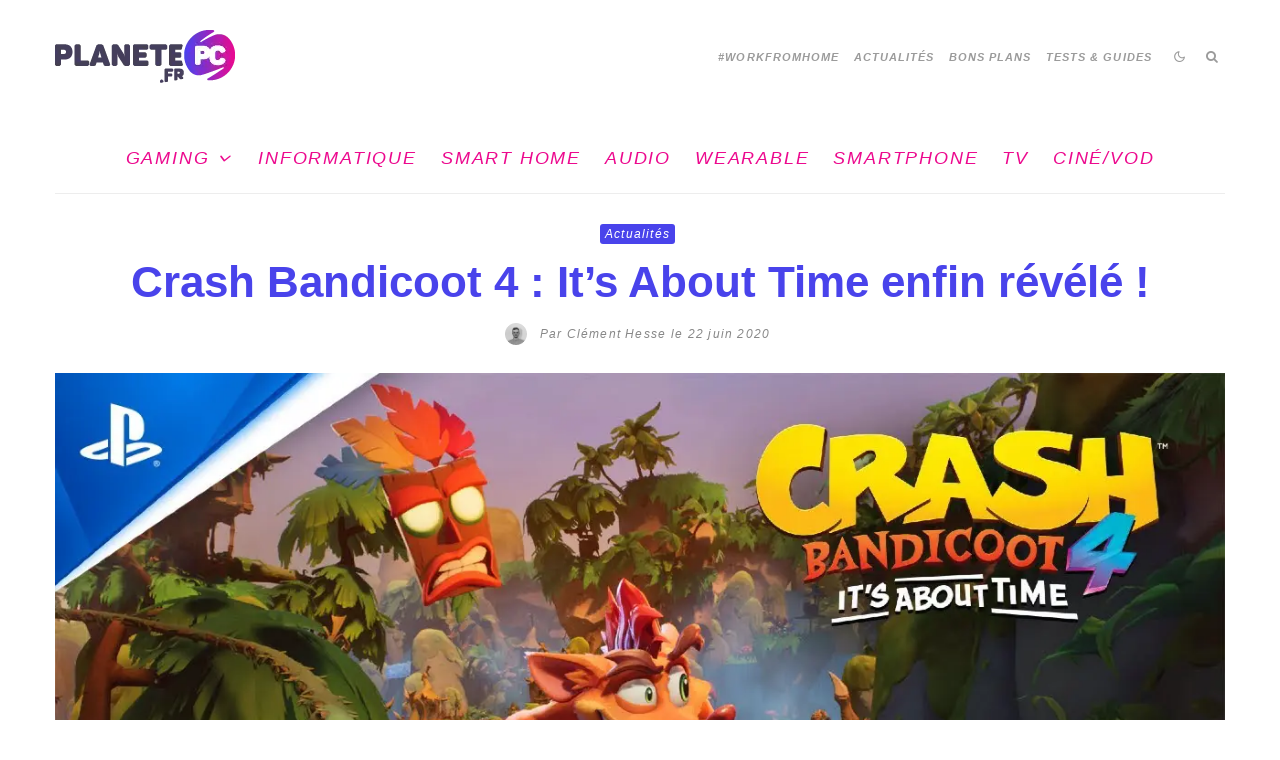

--- FILE ---
content_type: text/html; charset=UTF-8
request_url: https://www.planetepc.fr/crash-bandicoot-4-its-about-time-enfin-revele/
body_size: 19671
content:
<!DOCTYPE html><html lang="fr-FR"><head><meta charset="UTF-8"><link rel="preconnect" href="https://fonts.gstatic.com/" crossorigin /><script src="[data-uri]" defer></script><script data-optimized="1" src="https://www.planetepc.fr/wp-content/plugins/litespeed-cache/assets/js/webfontloader.min.js" defer></script><link data-optimized="2" rel="stylesheet" href="https://www.planetepc.fr/wp-content/litespeed/css/cf42fab1f688a814b3f013886a1417f2.css?ver=bfb2a" /><meta name="viewport" content="width=device-width, initial-scale=1"><link rel="profile" href="http://gmpg.org/xfn/11"><meta name="theme-color" content="#4943eb"><title>Crash Bandicoot 4 : It&rsquo;s About Time enfin révélé !</title><meta name="description" content="Alors que le mystère entourait le prochain épisode de la franchise, une récente fuite avait vu juste en indiquant que le jeu allait être présenté le 22 juin." /><meta property="og:image" content="https://www.planetepc.fr/wp-content/uploads/2020/06/CB4.jpg" /><meta property="og:image:width" content="1280" /><meta property="og:image:height" content="720" /><meta property="og:locale" content="fr_FR" /><meta property="og:type" content="article" /><meta property="og:title" content="Crash Bandicoot 4 : It&rsquo;s About Time enfin révélé !" /><meta property="og:description" content="Alors que le mystère entourait le prochain épisode de la franchise, une récente fuite avait vu juste en indiquant que le jeu allait être présenté le 22 juin." /><meta property="og:url" content="https://www.planetepc.fr/crash-bandicoot-4-its-about-time-enfin-revele/" /><meta property="og:site_name" content="Planète PC" /><meta property="og:updated_time" content="2020-06-22T16:53+00:00" /><meta property="article:published_time" content="2020-06-22T16:53+00:00" /><meta property="article:modified_time" content="2020-06-22T16:53+00:00" /><meta name="twitter:card" content="summary_large_image" /><meta name="twitter:title" content="Crash Bandicoot 4 : It&rsquo;s About Time enfin révélé !" /><meta name="twitter:description" content="Alors que le mystère entourait le prochain épisode de la franchise, une récente fuite avait vu juste en indiquant que le jeu allait être présenté le 22 juin." /><meta name="twitter:image" content="https://www.planetepc.fr/wp-content/uploads/2020/06/CB4.jpg" /><meta name="twitter:image:width" content="1280" /><meta name="twitter:image:height" content="720" /><link rel="canonical" href="https://www.planetepc.fr/crash-bandicoot-4-its-about-time-enfin-revele/" /> <script type="application/ld+json">{"@context":"https://schema.org","@type":"BreadcrumbList","itemListElement":[{"@type":"ListItem","position":1,"item":{"@id":"https://www.planetepc.fr/","name":"Plan\u00e8te PC : votre dose d&rsquo;actualit\u00e9s Tech &#038; Gaming"}},{"@type":"ListItem","position":2,"item":{"@id":"https://www.planetepc.fr/actualites/","name":"Actualit\u00e9s"}},{"@type":"ListItem","position":3,"item":{"@id":"https://www.planetepc.fr/crash-bandicoot-4-its-about-time-enfin-revele/","name":"Crash Bandicoot 4 : It&rsquo;s About Time enfin r\u00e9v\u00e9l\u00e9 !"}}]}</script> <link rel='dns-prefetch' href='//www.googletagmanager.com' /><link rel='dns-prefetch' href='//www.google.com' /><link rel='dns-prefetch' href='//fonts.googleapis.com' /><link rel='dns-prefetch' href='//pagead2.googlesyndication.com' /><link rel="alternate" type="application/rss+xml" title="Planète PC &raquo; Flux" href="https://www.planetepc.fr/feed/" /><link rel="alternate" type="application/rss+xml" title="Planète PC &raquo; Flux des commentaires" href="https://www.planetepc.fr/comments/feed/" /><link rel="alternate" type="application/rss+xml" title="Planète PC &raquo; Crash Bandicoot 4 : It&rsquo;s About Time enfin révélé ! Flux des commentaires" href="https://www.planetepc.fr/crash-bandicoot-4-its-about-time-enfin-revele/feed/" /> <script type='text/javascript' src='https://www.planetepc.fr/wp-includes/js/jquery/jquery.min.js?ver=3.6.1' id='jquery-core-js'></script> <!--[if IE]> <script type='text/javascript' src='https://www.planetepc.fr/wp-content/themes/zeen/assets/js/ie9.js?ver=3.9.8.4' id='zeen-ie9-js'></script> <![endif]--> <script type='text/javascript' src='https://www.googletagmanager.com/gtag/js?id=UA-40662819-37' id='google_gtagjs-js' defer data-deferred="1"></script> <script type='text/javascript' id='google_gtagjs-js-after' src="[data-uri]" defer></script> <link rel="https://api.w.org/" href="https://www.planetepc.fr/wp-json/" /><link rel="alternate" type="application/json" href="https://www.planetepc.fr/wp-json/wp/v2/posts/5317" /><link rel="EditURI" type="application/rsd+xml" title="RSD" href="https://www.planetepc.fr/xmlrpc.php?rsd" /><link rel="wlwmanifest" type="application/wlwmanifest+xml" href="https://www.planetepc.fr/wp-includes/wlwmanifest.xml" /><link rel="alternate" type="application/json+oembed" href="https://www.planetepc.fr/wp-json/oembed/1.0/embed?url=https%3A%2F%2Fwww.planetepc.fr%2Fcrash-bandicoot-4-its-about-time-enfin-revele%2F" /><link rel="alternate" type="text/xml+oembed" href="https://www.planetepc.fr/wp-json/oembed/1.0/embed?url=https%3A%2F%2Fwww.planetepc.fr%2Fcrash-bandicoot-4-its-about-time-enfin-revele%2F&#038;format=xml" /><meta name="generator" content="Site Kit by Google 1.90.1" /><link rel="preload" type="font/woff2" as="font" href="https://www.planetepc.fr/wp-content/themes/zeen/assets/css/tipi/tipi.woff2?9oa0lg" crossorigin="anonymous"><link rel="dns-prefetch" href="//fonts.googleapis.com"><link rel="preconnect" href="https://fonts.gstatic.com/" crossorigin="anonymous"><meta property="og:title" content="Crash Bandicoot 4 : It&rsquo;s About Time enfin révélé !"><meta property="og:description" content="Tech, gaming et bien plus"><meta property="og:image" content="https://www.planetepc.fr/wp-content/uploads/2020/06/CB4-1024x576.jpg"><meta property="og:url" content="https://www.planetepc.fr/crash-bandicoot-4-its-about-time-enfin-revele/"><meta name="twitter:card" content="summary_large_image"><meta property="og:site_name" content="Planète PC"><meta property="og:type" content="website"><meta name="google-adsense-platform-account" content="ca-host-pub-2644536267352236"><meta name="google-adsense-platform-domain" content="sitekit.withgoogle.com"> <script="async" src="https://pagead2.googlesyndication.com/pagead/js/adsbygoogle.js?client=ca-pub-5724527832441439&amp;host=ca-host-pub-2644536267352236" crossorigin="anonymous" type="text/javascript" defer data-deferred="1"></script>  <script src="https://pagead2.googlesyndication.com/pagead/js/adsbygoogle.js?client=ca-pub-5724527832441439"
     crossorigin="anonymous" defer data-deferred="1"></script>  <script src="https://www.googletagmanager.com/gtag/js?id=UA-40662819-37" defer data-deferred="1"></script> <script src="[data-uri]" defer></script> </head><body class="post-template-default single single-post postid-5317 single-format-standard aawp-custom headings-f1 body-f2 sub-f1 quotes-f1 by-f3 wh-f2 block-titles-big block-titles-mid-1 mob-menu-on-tab menu-no-color-hover mob-fi-tall excerpt-mob-off skin-light read-more-fade site-mob-menu-a-4 site-mob-menu-2 mm-submenu-2 main-menu-logo-1 body-header-style-5 body-hero-m byline-font-2">
<svg xmlns="http://www.w3.org/2000/svg" viewBox="0 0 0 0" width="0" height="0" focusable="false" role="none" style="visibility: hidden; position: absolute; left: -9999px; overflow: hidden;" ><defs><filter id="wp-duotone-dark-grayscale"><feColorMatrix color-interpolation-filters="sRGB" type="matrix" values=" .299 .587 .114 0 0 .299 .587 .114 0 0 .299 .587 .114 0 0 .299 .587 .114 0 0 " /><feComponentTransfer color-interpolation-filters="sRGB" ><feFuncR type="table" tableValues="0 0.49803921568627" /><feFuncG type="table" tableValues="0 0.49803921568627" /><feFuncB type="table" tableValues="0 0.49803921568627" /><feFuncA type="table" tableValues="1 1" /></feComponentTransfer><feComposite in2="SourceGraphic" operator="in" /></filter></defs></svg><svg xmlns="http://www.w3.org/2000/svg" viewBox="0 0 0 0" width="0" height="0" focusable="false" role="none" style="visibility: hidden; position: absolute; left: -9999px; overflow: hidden;" ><defs><filter id="wp-duotone-grayscale"><feColorMatrix color-interpolation-filters="sRGB" type="matrix" values=" .299 .587 .114 0 0 .299 .587 .114 0 0 .299 .587 .114 0 0 .299 .587 .114 0 0 " /><feComponentTransfer color-interpolation-filters="sRGB" ><feFuncR type="table" tableValues="0 1" /><feFuncG type="table" tableValues="0 1" /><feFuncB type="table" tableValues="0 1" /><feFuncA type="table" tableValues="1 1" /></feComponentTransfer><feComposite in2="SourceGraphic" operator="in" /></filter></defs></svg><svg xmlns="http://www.w3.org/2000/svg" viewBox="0 0 0 0" width="0" height="0" focusable="false" role="none" style="visibility: hidden; position: absolute; left: -9999px; overflow: hidden;" ><defs><filter id="wp-duotone-purple-yellow"><feColorMatrix color-interpolation-filters="sRGB" type="matrix" values=" .299 .587 .114 0 0 .299 .587 .114 0 0 .299 .587 .114 0 0 .299 .587 .114 0 0 " /><feComponentTransfer color-interpolation-filters="sRGB" ><feFuncR type="table" tableValues="0.54901960784314 0.98823529411765" /><feFuncG type="table" tableValues="0 1" /><feFuncB type="table" tableValues="0.71764705882353 0.25490196078431" /><feFuncA type="table" tableValues="1 1" /></feComponentTransfer><feComposite in2="SourceGraphic" operator="in" /></filter></defs></svg><svg xmlns="http://www.w3.org/2000/svg" viewBox="0 0 0 0" width="0" height="0" focusable="false" role="none" style="visibility: hidden; position: absolute; left: -9999px; overflow: hidden;" ><defs><filter id="wp-duotone-blue-red"><feColorMatrix color-interpolation-filters="sRGB" type="matrix" values=" .299 .587 .114 0 0 .299 .587 .114 0 0 .299 .587 .114 0 0 .299 .587 .114 0 0 " /><feComponentTransfer color-interpolation-filters="sRGB" ><feFuncR type="table" tableValues="0 1" /><feFuncG type="table" tableValues="0 0.27843137254902" /><feFuncB type="table" tableValues="0.5921568627451 0.27843137254902" /><feFuncA type="table" tableValues="1 1" /></feComponentTransfer><feComposite in2="SourceGraphic" operator="in" /></filter></defs></svg><svg xmlns="http://www.w3.org/2000/svg" viewBox="0 0 0 0" width="0" height="0" focusable="false" role="none" style="visibility: hidden; position: absolute; left: -9999px; overflow: hidden;" ><defs><filter id="wp-duotone-midnight"><feColorMatrix color-interpolation-filters="sRGB" type="matrix" values=" .299 .587 .114 0 0 .299 .587 .114 0 0 .299 .587 .114 0 0 .299 .587 .114 0 0 " /><feComponentTransfer color-interpolation-filters="sRGB" ><feFuncR type="table" tableValues="0 0" /><feFuncG type="table" tableValues="0 0.64705882352941" /><feFuncB type="table" tableValues="0 1" /><feFuncA type="table" tableValues="1 1" /></feComponentTransfer><feComposite in2="SourceGraphic" operator="in" /></filter></defs></svg><svg xmlns="http://www.w3.org/2000/svg" viewBox="0 0 0 0" width="0" height="0" focusable="false" role="none" style="visibility: hidden; position: absolute; left: -9999px; overflow: hidden;" ><defs><filter id="wp-duotone-magenta-yellow"><feColorMatrix color-interpolation-filters="sRGB" type="matrix" values=" .299 .587 .114 0 0 .299 .587 .114 0 0 .299 .587 .114 0 0 .299 .587 .114 0 0 " /><feComponentTransfer color-interpolation-filters="sRGB" ><feFuncR type="table" tableValues="0.78039215686275 1" /><feFuncG type="table" tableValues="0 0.94901960784314" /><feFuncB type="table" tableValues="0.35294117647059 0.47058823529412" /><feFuncA type="table" tableValues="1 1" /></feComponentTransfer><feComposite in2="SourceGraphic" operator="in" /></filter></defs></svg><svg xmlns="http://www.w3.org/2000/svg" viewBox="0 0 0 0" width="0" height="0" focusable="false" role="none" style="visibility: hidden; position: absolute; left: -9999px; overflow: hidden;" ><defs><filter id="wp-duotone-purple-green"><feColorMatrix color-interpolation-filters="sRGB" type="matrix" values=" .299 .587 .114 0 0 .299 .587 .114 0 0 .299 .587 .114 0 0 .299 .587 .114 0 0 " /><feComponentTransfer color-interpolation-filters="sRGB" ><feFuncR type="table" tableValues="0.65098039215686 0.40392156862745" /><feFuncG type="table" tableValues="0 1" /><feFuncB type="table" tableValues="0.44705882352941 0.4" /><feFuncA type="table" tableValues="1 1" /></feComponentTransfer><feComposite in2="SourceGraphic" operator="in" /></filter></defs></svg><svg xmlns="http://www.w3.org/2000/svg" viewBox="0 0 0 0" width="0" height="0" focusable="false" role="none" style="visibility: hidden; position: absolute; left: -9999px; overflow: hidden;" ><defs><filter id="wp-duotone-blue-orange"><feColorMatrix color-interpolation-filters="sRGB" type="matrix" values=" .299 .587 .114 0 0 .299 .587 .114 0 0 .299 .587 .114 0 0 .299 .587 .114 0 0 " /><feComponentTransfer color-interpolation-filters="sRGB" ><feFuncR type="table" tableValues="0.098039215686275 1" /><feFuncG type="table" tableValues="0 0.66274509803922" /><feFuncB type="table" tableValues="0.84705882352941 0.41960784313725" /><feFuncA type="table" tableValues="1 1" /></feComponentTransfer><feComposite in2="SourceGraphic" operator="in" /></filter></defs></svg><div id="page" class="site"><div id="mob-line" class="tipi-m-0"></div><header id="mobhead" class="site-header-block site-mob-header tipi-m-0 site-mob-header-1 site-mob-menu-2 sticky-menu-mob sticky-menu-2 sticky-menu site-skin-1 site-img-1"><div class="bg-area header-padding tipi-row tipi-vertical-c"><ul class="menu-left icons-wrap tipi-vertical-c"><li class="menu-icon menu-icon-style-1 menu-icon-search"><a href="#" class="tipi-i-search modal-tr tipi-tip tipi-tip-move" data-title="Rechercher" data-type="search"></a></li></ul><div class="logo-main-wrap logo-mob-wrap"><div class="logo logo-mobile"><a href="https://www.planetepc.fr" data-pin-nopin="true"><img data-lazyloaded="1" src="[data-uri]" data-src="https://www.planetepc.fr/wp-content/uploads/2021/04/Asset-4.png" alt="" data-srcset="https://www.planetepc.fr/wp-content/uploads/2021/04/Asset-4.png 2x" width="90" height="89"><noscript><img src="https://www.planetepc.fr/wp-content/uploads/2021/04/Asset-4.png" alt="" srcset="https://www.planetepc.fr/wp-content/uploads/2021/04/Asset-4.png 2x" width="90" height="89"></noscript></a></div></div><ul class="menu-right icons-wrap tipi-vertical-c"><li class="menu-icon menu-icon-style-1 menu-icon-mode">	<a href="#" class="mode__wrap">
<span class="mode__inner__wrap tipi-vertical-c tipi-tip tipi-tip-move" data-title="Reading Mode">
<i class="tipi-i-sun tipi-all-c"></i>
<i class="tipi-i-moon tipi-all-c"></i>
</span>
</a></li><li class="menu-icon menu-icon-mobile-slide"><a href="#" class="mob-tr-open" data-target="slide-menu"><i class="tipi-i-menu-mob" aria-hidden="true"></i></a></li></ul><div class="background"></div></div></header><div class="site-inner"><header id="masthead" class="site-header-block site-header clearfix site-header-5 header-width-1 header-skin-4 site-img-1 mm-ani-1 mm-skin-3 main-menu-skin-1 main-menu-width-3 main-menu-bar-color-2 logo-only-when-stuck main-menu-c" data-pt-diff="0" data-pb-diff="0"><div class="bg-area"><div class="logo-main-wrap header-padding clearfix tipi-row tipi-vertical-c"><div class="logo logo-main"><a href="https://www.planetepc.fr" data-pin-nopin="true"><img data-lazyloaded="1" src="[data-uri]" data-src="https://www.planetepc.fr/wp-content/uploads/2021/04/Asset-5.png.webp" alt="" data-srcset="https://www.planetepc.fr/wp-content/uploads/2021/04/Asset-5@2x-e1618323360403.png 2x" width="180" height="53"><noscript><img src="https://www.planetepc.fr/wp-content/uploads/2021/04/Asset-5.png.webp" alt="" srcset="https://www.planetepc.fr/wp-content/uploads/2021/04/Asset-5@2x-e1618323360403.png 2x" width="180" height="53"></noscript></a></div><div id="secondary-wrap" class="secondary-wrap tipi-flex-right font-3"><nav id="secondary-navigation" class="secondary-navigation tipi-xs-0"><ul id="menu-secondary" class="menu-secondary horizontal-menu tipi-flex-eq-height menu-secondary ul-padding row font-3"><li id="menu-item-4929" class="workfromhome menu-item menu-item-type-taxonomy menu-item-object-category dropper drop-it mm-art mm-wrap-11 mm-wrap mm-color mm-sb-left menu-item-4929"><a href="https://www.planetepc.fr/workfromhome/">#WorkFromHome</a></li><li id="menu-item-4622" class="menu-item menu-item-type-taxonomy menu-item-object-category current-post-ancestor current-menu-parent current-post-parent dropper drop-it mm-art mm-wrap-11 mm-wrap mm-color mm-sb-left menu-item-4622"><a href="https://www.planetepc.fr/actualites/">Actualités</a></li><li id="menu-item-4623" class="menu-item menu-item-type-taxonomy menu-item-object-category dropper drop-it mm-art mm-wrap-11 mm-wrap mm-color mm-sb-left menu-item-4623"><a href="https://www.planetepc.fr/bons-plans/">Bons plans</a></li><li id="menu-item-4624" class="menu-item menu-item-type-taxonomy menu-item-object-category dropper drop-it mm-art mm-wrap-11 mm-wrap mm-color mm-sb-left menu-item-4624"><a href="https://www.planetepc.fr/tests-guides/">Tests &#038; guides</a></li><li class="menu-icon menu-icon-style-1 menu-icon-mode">	<a href="#" class="mode__wrap">
<span class="mode__inner__wrap tipi-vertical-c tipi-tip tipi-tip-move" data-title="Reading Mode">
<i class="tipi-i-sun tipi-all-c"></i>
<i class="tipi-i-moon tipi-all-c"></i>
</span>
</a></li><li class="menu-icon menu-icon-style-1 menu-icon-search"><a href="#" class="tipi-i-search modal-tr tipi-tip tipi-tip-move" data-title="Rechercher" data-type="search"></a></li></ul></nav></div></div><div class="background"></div></div></header><div id="header-line"></div><nav id="site-navigation" class="main-navigation main-navigation-1 tipi-xs-0 clearfix logo-only-when-stuck tipi-row main-menu-skin-1 main-menu-width-3 main-menu-bar-color-2 mm-skin-3 mm-submenu-2 mm-ani-1 main-menu-c sticky-menu-dt sticky-menu sticky-menu-1 sticky-top"><div class="main-navigation-border menu-bg-area"><div class="nav-grid clearfix tipi-row"><div class="tipi-flex sticky-part sticky-p1"><div class="logo-menu-wrap logo-menu-wrap-placeholder"></div><ul id="menu-main-menu" class="menu-main-menu horizontal-menu tipi-flex font-3"><li id="menu-item-4627" class="menu-item menu-item-type-taxonomy menu-item-object-category current-post-ancestor current-menu-parent current-post-parent menu-item-has-children dropper drop-it mm-art mm-wrap-11 mm-wrap mm-color mm-sb-left menu-item-4627"><a href="https://www.planetepc.fr/gaming/" data-ppp="3" data-tid="23"  data-term="category">Gaming</a><div class="menu mm-11 tipi-row" data-mm="11"><div class="menu-wrap menu-wrap-more-10 tipi-flex"><div id="block-wrap-4627" class="block-wrap-native block-wrap block-wrap-61 block-css-4627 block-wrap-classic columns__m--1 elements-design-1 block-skin-0 filter-wrap-2 tipi-box tipi-row rounded-corners ppl-m-3 ppl-s-3 clearfix" data-id="4627" data-base="0"><div class="tipi-row-inner-style clearfix"><div class="tipi-row-inner-box contents sticky--wrap"><div class="block-title-wrap module-block-title clearfix  block-title-1 with-load-more"><div class="block-title-area clearfix"><div class="block-title font-1">Gaming</div></div><div class="filters tipi-flex font-2"><div class="load-more-wrap load-more-size-2 load-more-wrap-2">		<a href="#" data-id="4627" class="tipi-arrow tipi-arrow-s tipi-arrow-l block-loader block-more block-more-1 no-more" data-dir="1"><i class="tipi-i-angle-left" aria-hidden="true"></i></a>
<a href="#" data-id="4627" class="tipi-arrow tipi-arrow-s tipi-arrow-r block-loader block-more block-more-2" data-dir="2"><i class="tipi-i-angle-right" aria-hidden="true"></i></a></div></div></div><div class="block block-61 tipi-flex preview-review-bot"><article class="tipi-xs-12 elements-location-1 clearfix with-fi ani-base tipi-s-typo stack-1 stack-design-1 separation-border-style loop-0 preview-classic preview__img-shape-l preview-61 img-ani-base img-ani-1 img-color-hover-base img-color-hover-1 elements-design-1 post-9504 post type-post status-publish format-standard has-post-thumbnail hentry category-gaming category-gaming-console category-gaming-pc"><div class="preview-mini-wrap clearfix"><div class="mask"><a href="https://www.planetepc.fr/steam-deck-oled-ou-ps5/" class="mask-img"><img width="370" height="247" src="data:image/svg+xml,%3Csvg%20xmlns=&#039;http://www.w3.org/2000/svg&#039;%20viewBox=&#039;0%200%20370%20247&#039;%3E%3C/svg%3E" class="attachment-zeen-370-247 size-zeen-370-247 zeen-lazy-load-base zeen-lazy-load-mm wp-post-image" alt="" decoding="async" loading="lazy" data-lazy-src="https://www.planetepc.fr/wp-content/uploads/2024/01/ps5-vs-steam-deck-oled-370x247.png" data-lazy-srcset="https://www.planetepc.fr/wp-content/uploads/2024/01/ps5-vs-steam-deck-oled-370x247.png 370w, https://www.planetepc.fr/wp-content/uploads/2024/01/ps5-vs-steam-deck-oled-360x240.png 360w, https://www.planetepc.fr/wp-content/uploads/2024/01/ps5-vs-steam-deck-oled-1155x770.png 1155w, https://www.planetepc.fr/wp-content/uploads/2024/01/ps5-vs-steam-deck-oled-770x513.png 770w" data-lazy-sizes="(max-width: 370px) 100vw, 370px" /></a></div><div class="meta"><div class="title-wrap"><h3 class="title"><a href="https://www.planetepc.fr/steam-deck-oled-ou-ps5/">Steam Deck Oled VS PS, quelle console est faite pour vous ?</a></h3></div></div></div></article><article class="tipi-xs-12 elements-location-1 clearfix with-fi ani-base tipi-s-typo stack-1 stack-design-1 separation-border-style loop-1 preview-classic preview__img-shape-l preview-61 img-ani-base img-ani-1 img-color-hover-base img-color-hover-1 elements-design-1 post-9458 post type-post status-publish format-standard has-post-thumbnail hentry category-gaming"><div class="preview-mini-wrap clearfix"><div class="mask"><a href="https://www.planetepc.fr/les-meilleurs-casinos-en-ligne-pour-2023/" class="mask-img"><img width="370" height="247" src="data:image/svg+xml,%3Csvg%20xmlns=&#039;http://www.w3.org/2000/svg&#039;%20viewBox=&#039;0%200%20370%20247&#039;%3E%3C/svg%3E" class="attachment-zeen-370-247 size-zeen-370-247 zeen-lazy-load-base zeen-lazy-load-mm wp-post-image" alt="" decoding="async" loading="lazy" data-lazy-src="https://www.planetepc.fr/wp-content/uploads/2022/11/Casino-en-ligne-370x247.webp" data-lazy-srcset="https://www.planetepc.fr/wp-content/uploads/2022/11/Casino-en-ligne-370x247.webp 370w, https://www.planetepc.fr/wp-content/uploads/2022/11/Casino-en-ligne-360x240.webp 360w, https://www.planetepc.fr/wp-content/uploads/2022/11/Casino-en-ligne-770x513.webp 770w" data-lazy-sizes="(max-width: 370px) 100vw, 370px" /></a></div><div class="meta"><div class="title-wrap"><h3 class="title"><a href="https://www.planetepc.fr/les-meilleurs-casinos-en-ligne-pour-2023/">Les meilleurs casinos en ligne pour 2023</a></h3></div></div></div></article><article class="tipi-xs-12 elements-location-1 clearfix with-fi ani-base tipi-s-typo stack-1 stack-design-1 separation-border-style loop-2 preview-classic preview__img-shape-l preview-61 img-ani-base img-ani-1 img-color-hover-base img-color-hover-1 elements-design-1 post-6710 post type-post status-publish format-standard has-post-thumbnail hentry category-actualites category-gaming category-informatique category-tests-guides category-wearable"><div class="preview-mini-wrap clearfix"><div class="mask"><a href="https://www.planetepc.fr/meilleurs-casques-vr-gaming/" class="mask-img"><img width="370" height="208" src="data:image/svg+xml,%3Csvg%20xmlns=&#039;http://www.w3.org/2000/svg&#039;%20viewBox=&#039;0%200%20370%20247&#039;%3E%3C/svg%3E" class="attachment-zeen-370-247 size-zeen-370-247 zeen-lazy-load-base zeen-lazy-load-mm wp-post-image" alt="" decoding="async" loading="lazy" data-lazy-src="https://www.planetepc.fr/wp-content/uploads/2020/11/meilleurs-casques-VR.jpg" data-lazy-srcset="https://www.planetepc.fr/wp-content/uploads/2020/11/meilleurs-casques-VR.jpg.webp 1200w, https://www.planetepc.fr/wp-content/uploads/2020/11/meilleurs-casques-VR-450x253.jpg.webp 450w, https://www.planetepc.fr/wp-content/uploads/2020/11/meilleurs-casques-VR-1024x576.jpg.webp 1024w, https://www.planetepc.fr/wp-content/uploads/2020/11/meilleurs-casques-VR-768x432.jpg.webp 768w, https://www.planetepc.fr/wp-content/uploads/2020/11/meilleurs-casques-VR-192x108.jpg.webp 192w, https://www.planetepc.fr/wp-content/uploads/2020/11/meilleurs-casques-VR-384x216.jpg.webp 384w, https://www.planetepc.fr/wp-content/uploads/2020/11/meilleurs-casques-VR-364x205.jpg.webp 364w, https://www.planetepc.fr/wp-content/uploads/2020/11/meilleurs-casques-VR-728x409.jpg.webp 728w, https://www.planetepc.fr/wp-content/uploads/2020/11/meilleurs-casques-VR-561x316.jpg.webp 561w, https://www.planetepc.fr/wp-content/uploads/2020/11/meilleurs-casques-VR-1122x631.jpg.webp 1122w, https://www.planetepc.fr/wp-content/uploads/2020/11/meilleurs-casques-VR-608x342.jpg.webp 608w, https://www.planetepc.fr/wp-content/uploads/2020/11/meilleurs-casques-VR-758x426.jpg.webp 758w, https://www.planetepc.fr/wp-content/uploads/2020/11/meilleurs-casques-VR-1152x648.jpg.webp 1152w" data-lazy-sizes="(max-width: 370px) 100vw, 370px" /></a></div><div class="meta"><div class="title-wrap"><h3 class="title"><a href="https://www.planetepc.fr/meilleurs-casques-vr-gaming/">Les meilleurs casques VR gaming en 2022, êtes-vous vraiment prêt ?</a></h3></div></div></div></article></div></div></div></div><ul class="sub-menu"><li id="menu-item-7622" class="menu-item menu-item-type-taxonomy menu-item-object-post_tag dropper drop-it menu-item-7622"><a href="https://www.planetepc.fr/tag/ps5/" class="block-more block-mm-changer block-mm-init block-changer" data-title="PS5" data-url="https://www.planetepc.fr/tag/ps5/" data-subtitle="" data-count="16" data-tid="219"  data-term="post_tag">PS5</a></li><li id="menu-item-7623" class="menu-item menu-item-type-taxonomy menu-item-object-post_tag dropper drop-it menu-item-7623"><a href="https://www.planetepc.fr/tag/xbox/" class="block-more block-mm-changer block-mm-init block-changer" data-title="XBOX" data-url="https://www.planetepc.fr/tag/xbox/" data-subtitle="" data-count="15" data-tid="222"  data-term="post_tag">XBOX</a></li><li id="menu-item-7624" class="menu-item menu-item-type-taxonomy menu-item-object-post_tag menu-item-has-children dropper drop-it menu-item-7624"><a href="https://www.planetepc.fr/tag/nintendo/" class="block-more block-mm-changer block-mm-init block-changer" data-title="NINTENDO" data-url="https://www.planetepc.fr/tag/nintendo/" data-subtitle="" data-count="5" data-tid="225"  data-term="post_tag">NINTENDO</a><ul class="sub-menu"><li id="menu-item-7625" class="menu-item menu-item-type-taxonomy menu-item-object-post_tag dropper drop-it menu-item-7625"><a href="https://www.planetepc.fr/tag/sega/" class="block-more block-mm-changer block-mm-init block-changer" data-title="SEGA" data-url="https://www.planetepc.fr/tag/sega/" data-subtitle="" data-count="1" data-tid="227"  data-term="post_tag">SEGA</a></li></ul></li></ul></div></div></li><li id="menu-item-4629" class="menu-item menu-item-type-taxonomy menu-item-object-category dropper drop-it mm-art mm-wrap-11 mm-wrap mm-color mm-sb-left menu-item-4629"><a href="https://www.planetepc.fr/informatique/" data-ppp="3" data-tid="2"  data-term="category">Informatique</a><div class="menu mm-11 tipi-row" data-mm="11"><div class="menu-wrap menu-wrap-more-10 tipi-flex"><div id="block-wrap-4629" class="block-wrap-native block-wrap block-wrap-61 block-css-4629 block-wrap-classic columns__m--1 elements-design-1 block-skin-0 filter-wrap-2 tipi-box tipi-row rounded-corners ppl-m-3 ppl-s-3 clearfix" data-id="4629" data-base="0"><div class="tipi-row-inner-style clearfix"><div class="tipi-row-inner-box contents sticky--wrap"><div class="block-title-wrap module-block-title clearfix  block-title-1 with-load-more"><div class="block-title-area clearfix"><div class="block-title font-1">Informatique</div></div><div class="filters tipi-flex font-2"><div class="load-more-wrap load-more-size-2 load-more-wrap-2">		<a href="#" data-id="4629" class="tipi-arrow tipi-arrow-s tipi-arrow-l block-loader block-more block-more-1 no-more" data-dir="1"><i class="tipi-i-angle-left" aria-hidden="true"></i></a>
<a href="#" data-id="4629" class="tipi-arrow tipi-arrow-s tipi-arrow-r block-loader block-more block-more-2" data-dir="2"><i class="tipi-i-angle-right" aria-hidden="true"></i></a></div></div></div><div class="block block-61 tipi-flex preview-review-bot"><article class="tipi-xs-12 elements-location-1 clearfix with-fi ani-base tipi-s-typo stack-1 stack-design-1 separation-border-style loop-0 preview-classic preview__img-shape-l preview-61 img-ani-base img-ani-1 img-color-hover-base img-color-hover-1 elements-design-1 post-9542 post type-post status-publish format-standard has-post-thumbnail hentry category-informatique"><div class="preview-mini-wrap clearfix"><div class="mask"><a href="https://www.planetepc.fr/quel-est-le-prix-dun-bon-pc-en-2025/" class="mask-img"><img width="370" height="247" src="data:image/svg+xml,%3Csvg%20xmlns=&#039;http://www.w3.org/2000/svg&#039;%20viewBox=&#039;0%200%20370%20247&#039;%3E%3C/svg%3E" class="attachment-zeen-370-247 size-zeen-370-247 zeen-lazy-load-base zeen-lazy-load-mm wp-post-image" alt="" decoding="async" loading="lazy" data-lazy-src="https://www.planetepc.fr/wp-content/uploads/2025/05/jqvu36SBy2LDN2UcrEEs75-370x247.jpg" data-lazy-srcset="https://www.planetepc.fr/wp-content/uploads/2025/05/jqvu36SBy2LDN2UcrEEs75-370x247.jpg 370w, https://www.planetepc.fr/wp-content/uploads/2025/05/jqvu36SBy2LDN2UcrEEs75-360x240.jpg 360w, https://www.planetepc.fr/wp-content/uploads/2025/05/jqvu36SBy2LDN2UcrEEs75-1155x770.jpg 1155w, https://www.planetepc.fr/wp-content/uploads/2025/05/jqvu36SBy2LDN2UcrEEs75-770x513.jpg 770w" data-lazy-sizes="(max-width: 370px) 100vw, 370px" /></a></div><div class="meta"><div class="title-wrap"><h3 class="title"><a href="https://www.planetepc.fr/quel-est-le-prix-dun-bon-pc-en-2025/">Quel est le prix d’un bon PC en 2025 ? Le guide pour acheter sans se tromper</a></h3></div></div></div></article><article class="tipi-xs-12 elements-location-1 clearfix with-fi ani-base tipi-s-typo stack-1 stack-design-1 separation-border-style loop-1 preview-classic preview__img-shape-l preview-61 img-ani-base img-ani-1 img-color-hover-base img-color-hover-1 elements-design-1 post-6710 post type-post status-publish format-standard has-post-thumbnail hentry category-actualites category-gaming category-informatique category-tests-guides category-wearable"><div class="preview-mini-wrap clearfix"><div class="mask"><a href="https://www.planetepc.fr/meilleurs-casques-vr-gaming/" class="mask-img"><img width="370" height="208" src="data:image/svg+xml,%3Csvg%20xmlns=&#039;http://www.w3.org/2000/svg&#039;%20viewBox=&#039;0%200%20370%20247&#039;%3E%3C/svg%3E" class="attachment-zeen-370-247 size-zeen-370-247 zeen-lazy-load-base zeen-lazy-load-mm wp-post-image" alt="" decoding="async" loading="lazy" data-lazy-src="https://www.planetepc.fr/wp-content/uploads/2020/11/meilleurs-casques-VR.jpg" data-lazy-srcset="https://www.planetepc.fr/wp-content/uploads/2020/11/meilleurs-casques-VR.jpg.webp 1200w, https://www.planetepc.fr/wp-content/uploads/2020/11/meilleurs-casques-VR-450x253.jpg.webp 450w, https://www.planetepc.fr/wp-content/uploads/2020/11/meilleurs-casques-VR-1024x576.jpg.webp 1024w, https://www.planetepc.fr/wp-content/uploads/2020/11/meilleurs-casques-VR-768x432.jpg.webp 768w, https://www.planetepc.fr/wp-content/uploads/2020/11/meilleurs-casques-VR-192x108.jpg.webp 192w, https://www.planetepc.fr/wp-content/uploads/2020/11/meilleurs-casques-VR-384x216.jpg.webp 384w, https://www.planetepc.fr/wp-content/uploads/2020/11/meilleurs-casques-VR-364x205.jpg.webp 364w, https://www.planetepc.fr/wp-content/uploads/2020/11/meilleurs-casques-VR-728x409.jpg.webp 728w, https://www.planetepc.fr/wp-content/uploads/2020/11/meilleurs-casques-VR-561x316.jpg.webp 561w, https://www.planetepc.fr/wp-content/uploads/2020/11/meilleurs-casques-VR-1122x631.jpg.webp 1122w, https://www.planetepc.fr/wp-content/uploads/2020/11/meilleurs-casques-VR-608x342.jpg.webp 608w, https://www.planetepc.fr/wp-content/uploads/2020/11/meilleurs-casques-VR-758x426.jpg.webp 758w, https://www.planetepc.fr/wp-content/uploads/2020/11/meilleurs-casques-VR-1152x648.jpg.webp 1152w" data-lazy-sizes="(max-width: 370px) 100vw, 370px" /></a></div><div class="meta"><div class="title-wrap"><h3 class="title"><a href="https://www.planetepc.fr/meilleurs-casques-vr-gaming/">Les meilleurs casques VR gaming en 2022, êtes-vous vraiment prêt ?</a></h3></div></div></div></article><article class="tipi-xs-12 elements-location-1 clearfix with-fi ani-base tipi-s-typo stack-1 stack-design-1 separation-border-style loop-2 preview-classic preview__img-shape-l preview-61 img-ani-base img-ani-1 img-color-hover-base img-color-hover-1 elements-design-1 post-9440 post type-post status-publish format-standard has-post-thumbnail hentry category-workfromhome category-gaming category-informatique"><div class="preview-mini-wrap clearfix"><div class="mask"><a href="https://www.planetepc.fr/ordinateur-de-bureau-vs-ordinateur-portable/" class="mask-img"><img width="370" height="247" src="data:image/svg+xml,%3Csvg%20xmlns=&#039;http://www.w3.org/2000/svg&#039;%20viewBox=&#039;0%200%20370%20247&#039;%3E%3C/svg%3E" class="attachment-zeen-370-247 size-zeen-370-247 zeen-lazy-load-base zeen-lazy-load-mm wp-post-image" alt="" decoding="async" loading="lazy" data-lazy-src="https://www.planetepc.fr/wp-content/uploads/2022/07/ordinateur-de-bureau-ou-ordinateur-portable-370x247.jpg" data-lazy-srcset="https://www.planetepc.fr/wp-content/uploads/2022/07/ordinateur-de-bureau-ou-ordinateur-portable-370x247.jpg 370w, https://www.planetepc.fr/wp-content/uploads/2022/07/ordinateur-de-bureau-ou-ordinateur-portable-360x240.jpg 360w, https://www.planetepc.fr/wp-content/uploads/2022/07/ordinateur-de-bureau-ou-ordinateur-portable-1155x770.jpg 1155w, https://www.planetepc.fr/wp-content/uploads/2022/07/ordinateur-de-bureau-ou-ordinateur-portable-770x513.jpg 770w" data-lazy-sizes="(max-width: 370px) 100vw, 370px" /></a></div><div class="meta"><div class="title-wrap"><h3 class="title"><a href="https://www.planetepc.fr/ordinateur-de-bureau-vs-ordinateur-portable/">Ordinateur de bureau vs ordinateur portable !</a></h3></div></div></div></article></div></div></div></div></div></div></li><li id="menu-item-4628" class="menu-item menu-item-type-taxonomy menu-item-object-category dropper drop-it mm-art mm-wrap-11 mm-wrap mm-color mm-sb-left menu-item-4628"><a href="https://www.planetepc.fr/smarthome/" data-ppp="3" data-tid="136"  data-term="category">Smart Home</a><div class="menu mm-11 tipi-row" data-mm="11"><div class="menu-wrap menu-wrap-more-10 tipi-flex"><div id="block-wrap-4628" class="block-wrap-native block-wrap block-wrap-61 block-css-4628 block-wrap-classic columns__m--1 elements-design-1 block-skin-0 filter-wrap-2 tipi-box tipi-row rounded-corners ppl-m-3 ppl-s-3 clearfix" data-id="4628" data-base="0"><div class="tipi-row-inner-style clearfix"><div class="tipi-row-inner-box contents sticky--wrap"><div class="block-title-wrap module-block-title clearfix  block-title-1 with-load-more"><div class="block-title-area clearfix"><div class="block-title font-1">Smart Home</div></div><div class="filters tipi-flex font-2"><div class="load-more-wrap load-more-size-2 load-more-wrap-2">		<a href="#" data-id="4628" class="tipi-arrow tipi-arrow-s tipi-arrow-l block-loader block-more block-more-1 no-more" data-dir="1"><i class="tipi-i-angle-left" aria-hidden="true"></i></a>
<a href="#" data-id="4628" class="tipi-arrow tipi-arrow-s tipi-arrow-r block-loader block-more block-more-2" data-dir="2"><i class="tipi-i-angle-right" aria-hidden="true"></i></a></div></div></div><div class="block block-61 tipi-flex preview-review-bot"><article class="tipi-xs-12 elements-location-1 clearfix with-fi ani-base tipi-s-typo stack-1 stack-design-1 separation-border-style loop-0 preview-classic preview__img-shape-l preview-61 img-ani-base img-ani-1 img-color-hover-base img-color-hover-1 elements-design-1 post-9362 post type-post status-publish format-standard has-post-thumbnail hentry category-smarthome category-tests-guides tag-aspirateurs"><div class="preview-mini-wrap clearfix"><div class="mask"><a href="https://www.planetepc.fr/les-meilleurs-aspirateurs-robots/" class="mask-img"><img width="370" height="247" src="data:image/svg+xml,%3Csvg%20xmlns=&#039;http://www.w3.org/2000/svg&#039;%20viewBox=&#039;0%200%20370%20247&#039;%3E%3C/svg%3E" class="attachment-zeen-370-247 size-zeen-370-247 zeen-lazy-load-base zeen-lazy-load-mm wp-post-image" alt="" decoding="async" loading="lazy" data-lazy-src="https://www.planetepc.fr/wp-content/uploads/2021/11/robot-aspirateur-parquet-bois-370x247.jpg" data-lazy-srcset="https://www.planetepc.fr/wp-content/uploads/2021/11/robot-aspirateur-parquet-bois-370x247.jpg 370w, https://www.planetepc.fr/wp-content/uploads/2021/11/robot-aspirateur-parquet-bois-360x240.jpg 360w, https://www.planetepc.fr/wp-content/uploads/2021/11/robot-aspirateur-parquet-bois-1155x770.jpg 1155w, https://www.planetepc.fr/wp-content/uploads/2021/11/robot-aspirateur-parquet-bois-770x513.jpg 770w" data-lazy-sizes="(max-width: 370px) 100vw, 370px" /></a></div><div class="meta"><div class="title-wrap"><h3 class="title"><a href="https://www.planetepc.fr/les-meilleurs-aspirateurs-robots/">Les meilleurs aspirateurs-robots</a></h3></div></div></div></article><article class="tipi-xs-12 elements-location-1 clearfix with-fi ani-base tipi-s-typo stack-1 stack-design-1 separation-border-style loop-1 preview-classic preview__img-shape-l preview-61 img-ani-base img-ani-1 img-color-hover-base img-color-hover-1 elements-design-1 post-6152 post type-post status-publish format-standard has-post-thumbnail hentry category-smarthome category-tests-guides"><div class="preview-mini-wrap clearfix"><div class="mask"><a href="https://www.planetepc.fr/meilleur-robot-aspirateur/" class="mask-img"><img width="370" height="247" src="data:image/svg+xml,%3Csvg%20xmlns=&#039;http://www.w3.org/2000/svg&#039;%20viewBox=&#039;0%200%20370%20247&#039;%3E%3C/svg%3E" class="attachment-zeen-370-247 size-zeen-370-247 zeen-lazy-load-base zeen-lazy-load-mm wp-post-image" alt="" decoding="async" loading="lazy" data-lazy-src="https://www.planetepc.fr/wp-content/uploads/2020/09/meilleur-robot-aspirateur.jpg" data-lazy-srcset="https://www.planetepc.fr/wp-content/uploads/2020/09/meilleur-robot-aspirateur.jpg.webp 1920w, https://www.planetepc.fr/wp-content/uploads/2020/09/meilleur-robot-aspirateur-450x300.jpg.webp 450w, https://www.planetepc.fr/wp-content/uploads/2020/09/meilleur-robot-aspirateur-1024x683.jpg.webp 1024w, https://www.planetepc.fr/wp-content/uploads/2020/09/meilleur-robot-aspirateur-768x512.jpg.webp 768w, https://www.planetepc.fr/wp-content/uploads/2020/09/meilleur-robot-aspirateur-1536x1024.jpg 1536w, https://www.planetepc.fr/wp-content/uploads/2020/09/meilleur-robot-aspirateur-561x374.jpg.webp 561w, https://www.planetepc.fr/wp-content/uploads/2020/09/meilleur-robot-aspirateur-1122x748.jpg.webp 1122w, https://www.planetepc.fr/wp-content/uploads/2020/09/meilleur-robot-aspirateur-364x243.jpg.webp 364w, https://www.planetepc.fr/wp-content/uploads/2020/09/meilleur-robot-aspirateur-728x485.jpg.webp 728w, https://www.planetepc.fr/wp-content/uploads/2020/09/meilleur-robot-aspirateur-608x405.jpg.webp 608w, https://www.planetepc.fr/wp-content/uploads/2020/09/meilleur-robot-aspirateur-758x505.jpg.webp 758w, https://www.planetepc.fr/wp-content/uploads/2020/09/meilleur-robot-aspirateur-1152x768.jpg.webp 1152w" data-lazy-sizes="(max-width: 370px) 100vw, 370px" /></a></div><div class="meta"><div class="title-wrap"><h3 class="title"><a href="https://www.planetepc.fr/meilleur-robot-aspirateur/">Les meilleurs robots aspirateurs 2021 : le guide d&rsquo;achat</a></h3></div></div></div></article><article class="tipi-xs-12 elements-location-1 clearfix with-fi ani-base tipi-s-typo stack-1 stack-design-1 separation-border-style loop-2 preview-classic preview__img-shape-l preview-61 img-ani-base img-ani-1 img-color-hover-base img-color-hover-1 elements-design-1 post-6611 post type-post status-publish format-standard has-post-thumbnail hentry category-actualites category-gaming category-informatique category-smarthome category-smartphone category-tests-guides category-tv category-wearable"><div class="preview-mini-wrap clearfix"><div class="mask"><a href="https://www.planetepc.fr/reseau-5g-debit-dangers-prix-telephones-compatibles/" class="mask-img"><img width="370" height="208" src="data:image/svg+xml,%3Csvg%20xmlns=&#039;http://www.w3.org/2000/svg&#039;%20viewBox=&#039;0%200%20370%20247&#039;%3E%3C/svg%3E" class="attachment-zeen-370-247 size-zeen-370-247 zeen-lazy-load-base zeen-lazy-load-mm wp-post-image" alt="" decoding="async" loading="lazy" data-lazy-src="https://www.planetepc.fr/wp-content/uploads/2020/11/Base_Planete_PC_5G.jpg" data-lazy-srcset="https://www.planetepc.fr/wp-content/uploads/2020/11/Base_Planete_PC_5G.jpg.webp 1200w, https://www.planetepc.fr/wp-content/uploads/2020/11/Base_Planete_PC_5G-450x253.jpg.webp 450w, https://www.planetepc.fr/wp-content/uploads/2020/11/Base_Planete_PC_5G-1024x576.jpg.webp 1024w, https://www.planetepc.fr/wp-content/uploads/2020/11/Base_Planete_PC_5G-768x432.jpg.webp 768w, https://www.planetepc.fr/wp-content/uploads/2020/11/Base_Planete_PC_5G-192x108.jpg.webp 192w, https://www.planetepc.fr/wp-content/uploads/2020/11/Base_Planete_PC_5G-384x216.jpg.webp 384w, https://www.planetepc.fr/wp-content/uploads/2020/11/Base_Planete_PC_5G-364x205.jpg.webp 364w, https://www.planetepc.fr/wp-content/uploads/2020/11/Base_Planete_PC_5G-728x409.jpg.webp 728w, https://www.planetepc.fr/wp-content/uploads/2020/11/Base_Planete_PC_5G-561x316.jpg.webp 561w, https://www.planetepc.fr/wp-content/uploads/2020/11/Base_Planete_PC_5G-1122x631.jpg.webp 1122w, https://www.planetepc.fr/wp-content/uploads/2020/11/Base_Planete_PC_5G-608x342.jpg.webp 608w, https://www.planetepc.fr/wp-content/uploads/2020/11/Base_Planete_PC_5G-758x426.jpg.webp 758w, https://www.planetepc.fr/wp-content/uploads/2020/11/Base_Planete_PC_5G-1152x648.jpg.webp 1152w" data-lazy-sizes="(max-width: 370px) 100vw, 370px" /></a></div><div class="meta"><div class="title-wrap"><h3 class="title"><a href="https://www.planetepc.fr/reseau-5g-debit-dangers-prix-telephones-compatibles/">Réseau 5G : notre dossier complet pour y voir plus clair</a></h3></div></div></div></article></div></div></div></div></div></div></li><li id="menu-item-4626" class="menu-item menu-item-type-taxonomy menu-item-object-category dropper drop-it mm-art mm-wrap-11 mm-wrap mm-color mm-sb-left menu-item-4626"><a href="https://www.planetepc.fr/audio/" data-ppp="3" data-tid="29"  data-term="category">Audio</a><div class="menu mm-11 tipi-row" data-mm="11"><div class="menu-wrap menu-wrap-more-10 tipi-flex"><div id="block-wrap-4626" class="block-wrap-native block-wrap block-wrap-61 block-css-4626 block-wrap-classic columns__m--1 elements-design-1 block-skin-0 filter-wrap-2 tipi-box tipi-row rounded-corners ppl-m-3 ppl-s-3 clearfix" data-id="4626" data-base="0"><div class="tipi-row-inner-style clearfix"><div class="tipi-row-inner-box contents sticky--wrap"><div class="block-title-wrap module-block-title clearfix  block-title-1 with-load-more"><div class="block-title-area clearfix"><div class="block-title font-1">Audio</div></div><div class="filters tipi-flex font-2"><div class="load-more-wrap load-more-size-2 load-more-wrap-2">		<a href="#" data-id="4626" class="tipi-arrow tipi-arrow-s tipi-arrow-l block-loader block-more block-more-1 no-more" data-dir="1"><i class="tipi-i-angle-left" aria-hidden="true"></i></a>
<a href="#" data-id="4626" class="tipi-arrow tipi-arrow-s tipi-arrow-r block-loader block-more block-more-2" data-dir="2"><i class="tipi-i-angle-right" aria-hidden="true"></i></a></div></div></div><div class="block block-61 tipi-flex preview-review-bot"><article class="tipi-xs-12 elements-location-1 clearfix no-fi ani-base tipi-s-typo stack-1 stack-design-1 separation-border-style loop-0 preview-classic preview__img-shape-l preview-61 img-ani-base img-ani-1 img-color-hover-base img-color-hover-1 elements-design-1 post-9520 post type-post status-publish format-standard hentry category-audio category-tests-guides"><div class="preview-mini-wrap clearfix"><div class="meta"><div class="title-wrap"><h3 class="title"><a href="https://www.planetepc.fr/review-jbl-flip-essential-2/">Test JBL Flip Essential 2 : une enceinte nomade à l&rsquo;épreuve du quotidien</a></h3></div></div></div></article><article class="tipi-xs-12 elements-location-1 clearfix with-fi ani-base tipi-s-typo stack-1 stack-design-1 separation-border-style loop-1 preview-classic preview__img-shape-l preview-61 img-ani-base img-ani-1 img-color-hover-base img-color-hover-1 elements-design-1 post-9024 post type-post status-publish format-standard has-post-thumbnail hentry category-actualites category-audio tag-streaming-audio"><div class="preview-mini-wrap clearfix"><div class="mask"><a href="https://www.planetepc.fr/quel-service-de-streaming-audio-choisir/" class="mask-img"><img width="370" height="247" src="data:image/svg+xml,%3Csvg%20xmlns=&#039;http://www.w3.org/2000/svg&#039;%20viewBox=&#039;0%200%20370%20247&#039;%3E%3C/svg%3E" class="attachment-zeen-370-247 size-zeen-370-247 zeen-lazy-load-base zeen-lazy-load-mm wp-post-image" alt="" decoding="async" loading="lazy" data-lazy-src="https://www.planetepc.fr/wp-content/uploads/2021/07/streamaudio8-370x247.jpg" data-lazy-srcset="https://www.planetepc.fr/wp-content/uploads/2021/07/streamaudio8-370x247.jpg 370w, https://www.planetepc.fr/wp-content/uploads/2021/07/streamaudio8-360x240.jpg 360w" data-lazy-sizes="(max-width: 370px) 100vw, 370px" /></a></div><div class="meta"><div class="title-wrap"><h3 class="title"><a href="https://www.planetepc.fr/quel-service-de-streaming-audio-choisir/">Quel service de streaming audio choisir ?</a></h3></div></div></div></article><article class="tipi-xs-12 elements-location-1 clearfix with-fi ani-base tipi-s-typo stack-1 stack-design-1 separation-border-style loop-2 preview-classic preview__img-shape-l preview-61 img-ani-base img-ani-1 img-color-hover-base img-color-hover-1 elements-design-1 post-8128 post type-post status-publish format-standard has-post-thumbnail hentry category-actualites category-audio tag-apple tag-deezer"><div class="preview-mini-wrap clearfix"><div class="mask"><a href="https://www.planetepc.fr/vous-pouvez-desormais-ecouter-deezer-sur-votre-homepod/" class="mask-img"><img width="370" height="247" src="data:image/svg+xml,%3Csvg%20xmlns=&#039;http://www.w3.org/2000/svg&#039;%20viewBox=&#039;0%200%20370%20247&#039;%3E%3C/svg%3E" class="attachment-zeen-370-247 size-zeen-370-247 zeen-lazy-load-base zeen-lazy-load-mm wp-post-image" alt="" decoding="async" loading="lazy" data-lazy-src="https://www.planetepc.fr/wp-content/uploads/2021/05/Deezer-et-HomePod-370x247.jpg" data-lazy-srcset="https://www.planetepc.fr/wp-content/uploads/2021/05/Deezer-et-HomePod-370x247.jpg 370w, https://www.planetepc.fr/wp-content/uploads/2021/05/Deezer-et-HomePod-360x240.jpg 360w, https://www.planetepc.fr/wp-content/uploads/2021/05/Deezer-et-HomePod-770x513.jpg 770w" data-lazy-sizes="(max-width: 370px) 100vw, 370px" /></a></div><div class="meta"><div class="title-wrap"><h3 class="title"><a href="https://www.planetepc.fr/vous-pouvez-desormais-ecouter-deezer-sur-votre-homepod/">Vous pouvez désormais écouter Deezer sur votre HomePod</a></h3></div></div></div></article></div></div></div></div></div></div></li><li id="menu-item-4632" class="menu-item menu-item-type-taxonomy menu-item-object-category dropper drop-it mm-art mm-wrap-11 mm-wrap mm-color mm-sb-left menu-item-4632"><a href="https://www.planetepc.fr/wearable/" data-ppp="3" data-tid="27"  data-term="category">Wearable</a><div class="menu mm-11 tipi-row" data-mm="11"><div class="menu-wrap menu-wrap-more-10 tipi-flex"><div id="block-wrap-4632" class="block-wrap-native block-wrap block-wrap-61 block-css-4632 block-wrap-classic columns__m--1 elements-design-1 block-skin-0 filter-wrap-2 tipi-box tipi-row rounded-corners ppl-m-3 ppl-s-3 clearfix" data-id="4632" data-base="0"><div class="tipi-row-inner-style clearfix"><div class="tipi-row-inner-box contents sticky--wrap"><div class="block-title-wrap module-block-title clearfix  block-title-1 with-load-more"><div class="block-title-area clearfix"><div class="block-title font-1">Wearable</div></div><div class="filters tipi-flex font-2"><div class="load-more-wrap load-more-size-2 load-more-wrap-2">		<a href="#" data-id="4632" class="tipi-arrow tipi-arrow-s tipi-arrow-l block-loader block-more block-more-1 no-more" data-dir="1"><i class="tipi-i-angle-left" aria-hidden="true"></i></a>
<a href="#" data-id="4632" class="tipi-arrow tipi-arrow-s tipi-arrow-r block-loader block-more block-more-2" data-dir="2"><i class="tipi-i-angle-right" aria-hidden="true"></i></a></div></div></div><div class="block block-61 tipi-flex preview-review-bot"><article class="tipi-xs-12 elements-location-1 clearfix with-fi ani-base tipi-s-typo stack-1 stack-design-1 separation-border-style loop-0 preview-classic preview__img-shape-l preview-61 img-ani-base img-ani-1 img-color-hover-base img-color-hover-1 elements-design-1 post-6710 post type-post status-publish format-standard has-post-thumbnail hentry category-actualites category-gaming category-informatique category-tests-guides category-wearable"><div class="preview-mini-wrap clearfix"><div class="mask"><a href="https://www.planetepc.fr/meilleurs-casques-vr-gaming/" class="mask-img"><img width="370" height="208" src="data:image/svg+xml,%3Csvg%20xmlns=&#039;http://www.w3.org/2000/svg&#039;%20viewBox=&#039;0%200%20370%20247&#039;%3E%3C/svg%3E" class="attachment-zeen-370-247 size-zeen-370-247 zeen-lazy-load-base zeen-lazy-load-mm wp-post-image" alt="" decoding="async" loading="lazy" data-lazy-src="https://www.planetepc.fr/wp-content/uploads/2020/11/meilleurs-casques-VR.jpg" data-lazy-srcset="https://www.planetepc.fr/wp-content/uploads/2020/11/meilleurs-casques-VR.jpg.webp 1200w, https://www.planetepc.fr/wp-content/uploads/2020/11/meilleurs-casques-VR-450x253.jpg.webp 450w, https://www.planetepc.fr/wp-content/uploads/2020/11/meilleurs-casques-VR-1024x576.jpg.webp 1024w, https://www.planetepc.fr/wp-content/uploads/2020/11/meilleurs-casques-VR-768x432.jpg.webp 768w, https://www.planetepc.fr/wp-content/uploads/2020/11/meilleurs-casques-VR-192x108.jpg.webp 192w, https://www.planetepc.fr/wp-content/uploads/2020/11/meilleurs-casques-VR-384x216.jpg.webp 384w, https://www.planetepc.fr/wp-content/uploads/2020/11/meilleurs-casques-VR-364x205.jpg.webp 364w, https://www.planetepc.fr/wp-content/uploads/2020/11/meilleurs-casques-VR-728x409.jpg.webp 728w, https://www.planetepc.fr/wp-content/uploads/2020/11/meilleurs-casques-VR-561x316.jpg.webp 561w, https://www.planetepc.fr/wp-content/uploads/2020/11/meilleurs-casques-VR-1122x631.jpg.webp 1122w, https://www.planetepc.fr/wp-content/uploads/2020/11/meilleurs-casques-VR-608x342.jpg.webp 608w, https://www.planetepc.fr/wp-content/uploads/2020/11/meilleurs-casques-VR-758x426.jpg.webp 758w, https://www.planetepc.fr/wp-content/uploads/2020/11/meilleurs-casques-VR-1152x648.jpg.webp 1152w" data-lazy-sizes="(max-width: 370px) 100vw, 370px" /></a></div><div class="meta"><div class="title-wrap"><h3 class="title"><a href="https://www.planetepc.fr/meilleurs-casques-vr-gaming/">Les meilleurs casques VR gaming en 2022, êtes-vous vraiment prêt ?</a></h3></div></div></div></article><article class="tipi-xs-12 elements-location-1 clearfix with-fi ani-base tipi-s-typo stack-1 stack-design-1 separation-border-style loop-1 preview-classic preview__img-shape-l preview-61 img-ani-base img-ani-1 img-color-hover-base img-color-hover-1 elements-design-1 post-9261 post type-post status-publish format-standard has-post-thumbnail hentry category-smartphone category-tests-guides category-wearable tag-android tag-apple"><div class="preview-mini-wrap clearfix"><div class="mask"><a href="https://www.planetepc.fr/les-meilleurs-chargeurs-sans-fil/" class="mask-img"><img width="370" height="247" src="data:image/svg+xml,%3Csvg%20xmlns=&#039;http://www.w3.org/2000/svg&#039;%20viewBox=&#039;0%200%20370%20247&#039;%3E%3C/svg%3E" class="attachment-zeen-370-247 size-zeen-370-247 zeen-lazy-load-base zeen-lazy-load-mm wp-post-image" alt="" decoding="async" loading="lazy" data-lazy-src="https://www.planetepc.fr/wp-content/uploads/2021/10/Chargeur-sans-fil-dock-370x247.jpg" data-lazy-srcset="https://www.planetepc.fr/wp-content/uploads/2021/10/Chargeur-sans-fil-dock-370x247.jpg 370w, https://www.planetepc.fr/wp-content/uploads/2021/10/Chargeur-sans-fil-dock-360x240.jpg 360w, https://www.planetepc.fr/wp-content/uploads/2021/10/Chargeur-sans-fil-dock-1155x770.jpg 1155w, https://www.planetepc.fr/wp-content/uploads/2021/10/Chargeur-sans-fil-dock-770x513.jpg 770w" data-lazy-sizes="(max-width: 370px) 100vw, 370px" /></a></div><div class="meta"><div class="title-wrap"><h3 class="title"><a href="https://www.planetepc.fr/les-meilleurs-chargeurs-sans-fil/">Les meilleurs chargeurs sans fil</a></h3></div></div></div></article><article class="tipi-xs-12 elements-location-1 clearfix with-fi ani-base tipi-s-typo stack-1 stack-design-1 separation-border-style loop-2 preview-classic preview__img-shape-l preview-61 img-ani-base img-ani-1 img-color-hover-base img-color-hover-1 elements-design-1 post-9137 post type-post status-publish format-standard has-post-thumbnail hentry category-smartphone category-tests-guides category-wearable tag-apple"><div class="preview-mini-wrap clearfix"><div class="mask"><a href="https://www.planetepc.fr/les-meilleures-stations-de-charge-pour-produits-apple/" class="mask-img"><img width="370" height="247" src="data:image/svg+xml,%3Csvg%20xmlns=&#039;http://www.w3.org/2000/svg&#039;%20viewBox=&#039;0%200%20370%20247&#039;%3E%3C/svg%3E" class="attachment-zeen-370-247 size-zeen-370-247 zeen-lazy-load-base zeen-lazy-load-mm wp-post-image" alt="" decoding="async" loading="lazy" data-lazy-src="https://www.planetepc.fr/wp-content/uploads/2021/08/Bureau_station_de_recharge-370x247.jpg" data-lazy-srcset="https://www.planetepc.fr/wp-content/uploads/2021/08/Bureau_station_de_recharge-370x247.jpg 370w, https://www.planetepc.fr/wp-content/uploads/2021/08/Bureau_station_de_recharge-360x240.jpg 360w, https://www.planetepc.fr/wp-content/uploads/2021/08/Bureau_station_de_recharge-1155x770.jpg 1155w, https://www.planetepc.fr/wp-content/uploads/2021/08/Bureau_station_de_recharge-770x513.jpg 770w" data-lazy-sizes="(max-width: 370px) 100vw, 370px" /></a></div><div class="meta"><div class="title-wrap"><h3 class="title"><a href="https://www.planetepc.fr/les-meilleures-stations-de-charge-pour-produits-apple/">Les meilleures stations de charge pour produits Apple</a></h3></div></div></div></article></div></div></div></div></div></div></li><li id="menu-item-4630" class="menu-item menu-item-type-taxonomy menu-item-object-category dropper drop-it mm-art mm-wrap-11 mm-wrap mm-color mm-sb-left menu-item-4630"><a href="https://www.planetepc.fr/smartphone/" data-ppp="3" data-tid="28"  data-term="category">Smartphone</a><div class="menu mm-11 tipi-row" data-mm="11"><div class="menu-wrap menu-wrap-more-10 tipi-flex"><div id="block-wrap-4630" class="block-wrap-native block-wrap block-wrap-61 block-css-4630 block-wrap-classic columns__m--1 elements-design-1 block-skin-0 filter-wrap-2 tipi-box tipi-row rounded-corners ppl-m-3 ppl-s-3 clearfix" data-id="4630" data-base="0"><div class="tipi-row-inner-style clearfix"><div class="tipi-row-inner-box contents sticky--wrap"><div class="block-title-wrap module-block-title clearfix  block-title-1 with-load-more"><div class="block-title-area clearfix"><div class="block-title font-1">Smartphone</div></div><div class="filters tipi-flex font-2"><div class="load-more-wrap load-more-size-2 load-more-wrap-2">		<a href="#" data-id="4630" class="tipi-arrow tipi-arrow-s tipi-arrow-l block-loader block-more block-more-1 no-more" data-dir="1"><i class="tipi-i-angle-left" aria-hidden="true"></i></a>
<a href="#" data-id="4630" class="tipi-arrow tipi-arrow-s tipi-arrow-r block-loader block-more block-more-2" data-dir="2"><i class="tipi-i-angle-right" aria-hidden="true"></i></a></div></div></div><div class="block block-61 tipi-flex preview-review-bot"><article class="tipi-xs-12 elements-location-1 clearfix with-fi ani-base tipi-s-typo stack-1 stack-design-1 separation-border-style loop-0 preview-classic preview__img-shape-l preview-61 img-ani-base img-ani-1 img-color-hover-base img-color-hover-1 elements-design-1 post-9261 post type-post status-publish format-standard has-post-thumbnail hentry category-smartphone category-tests-guides category-wearable tag-android tag-apple"><div class="preview-mini-wrap clearfix"><div class="mask"><a href="https://www.planetepc.fr/les-meilleurs-chargeurs-sans-fil/" class="mask-img"><img width="370" height="247" src="data:image/svg+xml,%3Csvg%20xmlns=&#039;http://www.w3.org/2000/svg&#039;%20viewBox=&#039;0%200%20370%20247&#039;%3E%3C/svg%3E" class="attachment-zeen-370-247 size-zeen-370-247 zeen-lazy-load-base zeen-lazy-load-mm wp-post-image" alt="" decoding="async" loading="lazy" data-lazy-src="https://www.planetepc.fr/wp-content/uploads/2021/10/Chargeur-sans-fil-dock-370x247.jpg" data-lazy-srcset="https://www.planetepc.fr/wp-content/uploads/2021/10/Chargeur-sans-fil-dock-370x247.jpg 370w, https://www.planetepc.fr/wp-content/uploads/2021/10/Chargeur-sans-fil-dock-360x240.jpg 360w, https://www.planetepc.fr/wp-content/uploads/2021/10/Chargeur-sans-fil-dock-1155x770.jpg 1155w, https://www.planetepc.fr/wp-content/uploads/2021/10/Chargeur-sans-fil-dock-770x513.jpg 770w" data-lazy-sizes="(max-width: 370px) 100vw, 370px" /></a></div><div class="meta"><div class="title-wrap"><h3 class="title"><a href="https://www.planetepc.fr/les-meilleurs-chargeurs-sans-fil/">Les meilleurs chargeurs sans fil</a></h3></div></div></div></article><article class="tipi-xs-12 elements-location-1 clearfix with-fi ani-base tipi-s-typo stack-1 stack-design-1 separation-border-style loop-1 preview-classic preview__img-shape-l preview-61 img-ani-base img-ani-1 img-color-hover-base img-color-hover-1 elements-design-1 post-6433 post type-post status-publish format-standard has-post-thumbnail hentry category-actualites category-smartphone category-tests-guides"><div class="preview-mini-wrap clearfix"><div class="mask"><a href="https://www.planetepc.fr/les-meilleurs-smartphones-a-moins-de-200-euro/" class="mask-img"><img width="370" height="208" src="data:image/svg+xml,%3Csvg%20xmlns=&#039;http://www.w3.org/2000/svg&#039;%20viewBox=&#039;0%200%20370%20247&#039;%3E%3C/svg%3E" class="attachment-zeen-370-247 size-zeen-370-247 zeen-lazy-load-base zeen-lazy-load-mm wp-post-image" alt="" decoding="async" loading="lazy" data-lazy-src="https://www.planetepc.fr/wp-content/uploads/2020/10/Smartphones-200.jpg" data-lazy-srcset="https://www.planetepc.fr/wp-content/uploads/2020/10/Smartphones-200.jpg.webp 1200w, https://www.planetepc.fr/wp-content/uploads/2020/10/Smartphones-200-450x253.jpg.webp 450w, https://www.planetepc.fr/wp-content/uploads/2020/10/Smartphones-200-1024x576.jpg.webp 1024w, https://www.planetepc.fr/wp-content/uploads/2020/10/Smartphones-200-768x432.jpg.webp 768w, https://www.planetepc.fr/wp-content/uploads/2020/10/Smartphones-200-192x108.jpg.webp 192w, https://www.planetepc.fr/wp-content/uploads/2020/10/Smartphones-200-384x216.jpg.webp 384w, https://www.planetepc.fr/wp-content/uploads/2020/10/Smartphones-200-364x205.jpg.webp 364w, https://www.planetepc.fr/wp-content/uploads/2020/10/Smartphones-200-728x409.jpg.webp 728w, https://www.planetepc.fr/wp-content/uploads/2020/10/Smartphones-200-561x316.jpg.webp 561w, https://www.planetepc.fr/wp-content/uploads/2020/10/Smartphones-200-1122x631.jpg.webp 1122w, https://www.planetepc.fr/wp-content/uploads/2020/10/Smartphones-200-608x342.jpg.webp 608w, https://www.planetepc.fr/wp-content/uploads/2020/10/Smartphones-200-758x426.jpg.webp 758w, https://www.planetepc.fr/wp-content/uploads/2020/10/Smartphones-200-1152x648.jpg.webp 1152w" data-lazy-sizes="(max-width: 370px) 100vw, 370px" /></a></div><div class="meta"><div class="title-wrap"><h3 class="title"><a href="https://www.planetepc.fr/les-meilleurs-smartphones-a-moins-de-200-euro/">Les meilleurs smartphones à moins de 200 euros en 2021</a></h3></div></div></div></article><article class="tipi-xs-12 elements-location-1 clearfix with-fi ani-base tipi-s-typo stack-1 stack-design-1 separation-border-style loop-2 preview-classic preview__img-shape-l preview-61 img-ani-base img-ani-1 img-color-hover-base img-color-hover-1 elements-design-1 post-9137 post type-post status-publish format-standard has-post-thumbnail hentry category-smartphone category-tests-guides category-wearable tag-apple"><div class="preview-mini-wrap clearfix"><div class="mask"><a href="https://www.planetepc.fr/les-meilleures-stations-de-charge-pour-produits-apple/" class="mask-img"><img width="370" height="247" src="data:image/svg+xml,%3Csvg%20xmlns=&#039;http://www.w3.org/2000/svg&#039;%20viewBox=&#039;0%200%20370%20247&#039;%3E%3C/svg%3E" class="attachment-zeen-370-247 size-zeen-370-247 zeen-lazy-load-base zeen-lazy-load-mm wp-post-image" alt="" decoding="async" loading="lazy" data-lazy-src="https://www.planetepc.fr/wp-content/uploads/2021/08/Bureau_station_de_recharge-370x247.jpg" data-lazy-srcset="https://www.planetepc.fr/wp-content/uploads/2021/08/Bureau_station_de_recharge-370x247.jpg 370w, https://www.planetepc.fr/wp-content/uploads/2021/08/Bureau_station_de_recharge-360x240.jpg 360w, https://www.planetepc.fr/wp-content/uploads/2021/08/Bureau_station_de_recharge-1155x770.jpg 1155w, https://www.planetepc.fr/wp-content/uploads/2021/08/Bureau_station_de_recharge-770x513.jpg 770w" data-lazy-sizes="(max-width: 370px) 100vw, 370px" /></a></div><div class="meta"><div class="title-wrap"><h3 class="title"><a href="https://www.planetepc.fr/les-meilleures-stations-de-charge-pour-produits-apple/">Les meilleures stations de charge pour produits Apple</a></h3></div></div></div></article></div></div></div></div></div></div></li><li id="menu-item-4631" class="menu-item menu-item-type-taxonomy menu-item-object-category dropper drop-it mm-art mm-wrap-11 mm-wrap mm-color mm-sb-left menu-item-4631"><a href="https://www.planetepc.fr/tv/" data-ppp="3" data-tid="4"  data-term="category">TV</a><div class="menu mm-11 tipi-row" data-mm="11"><div class="menu-wrap menu-wrap-more-10 tipi-flex"><div id="block-wrap-4631" class="block-wrap-native block-wrap block-wrap-61 block-css-4631 block-wrap-classic columns__m--1 elements-design-1 block-skin-0 filter-wrap-2 tipi-box tipi-row rounded-corners ppl-m-3 ppl-s-3 clearfix" data-id="4631" data-base="0"><div class="tipi-row-inner-style clearfix"><div class="tipi-row-inner-box contents sticky--wrap"><div class="block-title-wrap module-block-title clearfix  block-title-1 with-load-more"><div class="block-title-area clearfix"><div class="block-title font-1">TV</div></div><div class="filters tipi-flex font-2"><div class="load-more-wrap load-more-size-2 load-more-wrap-2">		<a href="#" data-id="4631" class="tipi-arrow tipi-arrow-s tipi-arrow-l block-loader block-more block-more-1 no-more" data-dir="1"><i class="tipi-i-angle-left" aria-hidden="true"></i></a>
<a href="#" data-id="4631" class="tipi-arrow tipi-arrow-s tipi-arrow-r block-loader block-more block-more-2" data-dir="2"><i class="tipi-i-angle-right" aria-hidden="true"></i></a></div></div></div><div class="block block-61 tipi-flex preview-review-bot"><article class="tipi-xs-12 elements-location-1 clearfix with-fi ani-base tipi-s-typo stack-1 stack-design-1 separation-border-style loop-0 preview-classic preview__img-shape-l preview-61 img-ani-base img-ani-1 img-color-hover-base img-color-hover-1 elements-design-1 post-6611 post type-post status-publish format-standard has-post-thumbnail hentry category-actualites category-gaming category-informatique category-smarthome category-smartphone category-tests-guides category-tv category-wearable"><div class="preview-mini-wrap clearfix"><div class="mask"><a href="https://www.planetepc.fr/reseau-5g-debit-dangers-prix-telephones-compatibles/" class="mask-img"><img width="370" height="208" src="data:image/svg+xml,%3Csvg%20xmlns=&#039;http://www.w3.org/2000/svg&#039;%20viewBox=&#039;0%200%20370%20247&#039;%3E%3C/svg%3E" class="attachment-zeen-370-247 size-zeen-370-247 zeen-lazy-load-base zeen-lazy-load-mm wp-post-image" alt="" decoding="async" loading="lazy" data-lazy-src="https://www.planetepc.fr/wp-content/uploads/2020/11/Base_Planete_PC_5G.jpg" data-lazy-srcset="https://www.planetepc.fr/wp-content/uploads/2020/11/Base_Planete_PC_5G.jpg.webp 1200w, https://www.planetepc.fr/wp-content/uploads/2020/11/Base_Planete_PC_5G-450x253.jpg.webp 450w, https://www.planetepc.fr/wp-content/uploads/2020/11/Base_Planete_PC_5G-1024x576.jpg.webp 1024w, https://www.planetepc.fr/wp-content/uploads/2020/11/Base_Planete_PC_5G-768x432.jpg.webp 768w, https://www.planetepc.fr/wp-content/uploads/2020/11/Base_Planete_PC_5G-192x108.jpg.webp 192w, https://www.planetepc.fr/wp-content/uploads/2020/11/Base_Planete_PC_5G-384x216.jpg.webp 384w, https://www.planetepc.fr/wp-content/uploads/2020/11/Base_Planete_PC_5G-364x205.jpg.webp 364w, https://www.planetepc.fr/wp-content/uploads/2020/11/Base_Planete_PC_5G-728x409.jpg.webp 728w, https://www.planetepc.fr/wp-content/uploads/2020/11/Base_Planete_PC_5G-561x316.jpg.webp 561w, https://www.planetepc.fr/wp-content/uploads/2020/11/Base_Planete_PC_5G-1122x631.jpg.webp 1122w, https://www.planetepc.fr/wp-content/uploads/2020/11/Base_Planete_PC_5G-608x342.jpg.webp 608w, https://www.planetepc.fr/wp-content/uploads/2020/11/Base_Planete_PC_5G-758x426.jpg.webp 758w, https://www.planetepc.fr/wp-content/uploads/2020/11/Base_Planete_PC_5G-1152x648.jpg.webp 1152w" data-lazy-sizes="(max-width: 370px) 100vw, 370px" /></a></div><div class="meta"><div class="title-wrap"><h3 class="title"><a href="https://www.planetepc.fr/reseau-5g-debit-dangers-prix-telephones-compatibles/">Réseau 5G : notre dossier complet pour y voir plus clair</a></h3></div></div></div></article><article class="tipi-xs-12 elements-location-1 clearfix with-fi ani-base tipi-s-typo stack-1 stack-design-1 separation-border-style loop-1 preview-classic preview__img-shape-l preview-61 img-ani-base img-ani-1 img-color-hover-base img-color-hover-1 elements-design-1 post-6522 post type-post status-publish format-standard has-post-thumbnail hentry category-actualites category-bons-plans category-tv"><div class="preview-mini-wrap clearfix"><div class="mask"><a href="https://www.planetepc.fr/cest-le-moment-de-passer-a-la-technologie-oled-avec-les-smarttv-lg/" class="mask-img"><img width="370" height="208" src="data:image/svg+xml,%3Csvg%20xmlns=&#039;http://www.w3.org/2000/svg&#039;%20viewBox=&#039;0%200%20370%20247&#039;%3E%3C/svg%3E" class="attachment-zeen-370-247 size-zeen-370-247 zeen-lazy-load-base zeen-lazy-load-mm wp-post-image" alt="" decoding="async" loading="lazy" data-lazy-src="https://www.planetepc.fr/wp-content/uploads/2020/10/PrimeDay2020.jpg" data-lazy-srcset="https://www.planetepc.fr/wp-content/uploads/2020/10/PrimeDay2020.jpg.webp 1200w, https://www.planetepc.fr/wp-content/uploads/2020/10/PrimeDay2020-450x253.jpg.webp 450w, https://www.planetepc.fr/wp-content/uploads/2020/10/PrimeDay2020-1024x576.jpg.webp 1024w, https://www.planetepc.fr/wp-content/uploads/2020/10/PrimeDay2020-768x432.jpg.webp 768w, https://www.planetepc.fr/wp-content/uploads/2020/10/PrimeDay2020-192x108.jpg.webp 192w, https://www.planetepc.fr/wp-content/uploads/2020/10/PrimeDay2020-384x216.jpg.webp 384w, https://www.planetepc.fr/wp-content/uploads/2020/10/PrimeDay2020-364x205.jpg.webp 364w, https://www.planetepc.fr/wp-content/uploads/2020/10/PrimeDay2020-728x409.jpg.webp 728w, https://www.planetepc.fr/wp-content/uploads/2020/10/PrimeDay2020-561x316.jpg.webp 561w, https://www.planetepc.fr/wp-content/uploads/2020/10/PrimeDay2020-1122x631.jpg.webp 1122w, https://www.planetepc.fr/wp-content/uploads/2020/10/PrimeDay2020-608x342.jpg.webp 608w, https://www.planetepc.fr/wp-content/uploads/2020/10/PrimeDay2020-758x426.jpg.webp 758w, https://www.planetepc.fr/wp-content/uploads/2020/10/PrimeDay2020-1152x648.jpg.webp 1152w" data-lazy-sizes="(max-width: 370px) 100vw, 370px" /></a></div><div class="meta"><div class="title-wrap"><h3 class="title"><a href="https://www.planetepc.fr/cest-le-moment-de-passer-a-la-technologie-oled-avec-les-smarttv-lg/">C&rsquo;est le moment de passer à la technologie OLED avec les SmartTV LG !</a></h3></div></div></div></article><article class="tipi-xs-12 elements-location-1 clearfix with-fi ani-base tipi-s-typo stack-1 stack-design-1 separation-border-style loop-2 preview-classic preview__img-shape-l preview-61 img-ani-base img-ani-1 img-color-hover-base img-color-hover-1 elements-design-1 post-5558 post type-post status-publish format-standard has-post-thumbnail hentry category-actualites category-smartphone category-tv tag-oneplus"><div class="preview-mini-wrap clearfix"><div class="mask"><a href="https://www.planetepc.fr/oneplus-lance-une-nouvelle-gamme-de-produits-oneplus-nord/" class="mask-img"><img width="370" height="208" src="data:image/svg+xml,%3Csvg%20xmlns=&#039;http://www.w3.org/2000/svg&#039;%20viewBox=&#039;0%200%20370%20247&#039;%3E%3C/svg%3E" class="attachment-zeen-370-247 size-zeen-370-247 zeen-lazy-load-base zeen-lazy-load-mm wp-post-image" alt="" decoding="async" loading="lazy" data-lazy-src="https://www.planetepc.fr/wp-content/uploads/2020/07/Oneplus-logo.jpg" data-lazy-srcset="https://www.planetepc.fr/wp-content/uploads/2020/07/Oneplus-logo.jpg.webp 1200w, https://www.planetepc.fr/wp-content/uploads/2020/07/Oneplus-logo-450x253.jpg.webp 450w, https://www.planetepc.fr/wp-content/uploads/2020/07/Oneplus-logo-1024x576.jpg.webp 1024w, https://www.planetepc.fr/wp-content/uploads/2020/07/Oneplus-logo-768x432.jpg.webp 768w, https://www.planetepc.fr/wp-content/uploads/2020/07/Oneplus-logo-192x108.jpg.webp 192w, https://www.planetepc.fr/wp-content/uploads/2020/07/Oneplus-logo-384x216.jpg.webp 384w, https://www.planetepc.fr/wp-content/uploads/2020/07/Oneplus-logo-364x205.jpg.webp 364w, https://www.planetepc.fr/wp-content/uploads/2020/07/Oneplus-logo-728x409.jpg.webp 728w, https://www.planetepc.fr/wp-content/uploads/2020/07/Oneplus-logo-561x316.jpg.webp 561w, https://www.planetepc.fr/wp-content/uploads/2020/07/Oneplus-logo-1122x631.jpg.webp 1122w, https://www.planetepc.fr/wp-content/uploads/2020/07/Oneplus-logo-608x342.jpg.webp 608w, https://www.planetepc.fr/wp-content/uploads/2020/07/Oneplus-logo-758x426.jpg.webp 758w, https://www.planetepc.fr/wp-content/uploads/2020/07/Oneplus-logo-1152x648.jpg.webp 1152w" data-lazy-sizes="(max-width: 370px) 100vw, 370px" /></a></div><div class="meta"><div class="title-wrap"><h3 class="title"><a href="https://www.planetepc.fr/oneplus-lance-une-nouvelle-gamme-de-produits-oneplus-nord/">OnePlus lance une nouvelle gamme de produits : OnePlus Nord</a></h3></div></div></div></article></div></div></div></div></div></div></li><li id="menu-item-8719" class="menu-item menu-item-type-taxonomy menu-item-object-category dropper drop-it mm-art mm-wrap-11 mm-wrap mm-color mm-sb-left menu-item-8719"><a href="https://www.planetepc.fr/cinema-vod/" data-ppp="3" data-tid="257"  data-term="category">Ciné/VOD</a><div class="menu mm-11 tipi-row" data-mm="11"><div class="menu-wrap menu-wrap-more-10 tipi-flex"><div id="block-wrap-8719" class="block-wrap-native block-wrap block-wrap-61 block-css-8719 block-wrap-classic columns__m--1 elements-design-1 block-skin-0 filter-wrap-2 tipi-box tipi-row rounded-corners ppl-m-3 ppl-s-3 clearfix" data-id="8719" data-base="0"><div class="tipi-row-inner-style clearfix"><div class="tipi-row-inner-box contents sticky--wrap"><div class="block-title-wrap module-block-title clearfix  block-title-1 with-load-more"><div class="block-title-area clearfix"><div class="block-title font-1">Ciné/VOD</div></div><div class="filters tipi-flex font-2"><div class="load-more-wrap load-more-size-2 load-more-wrap-2">		<a href="#" data-id="8719" class="tipi-arrow tipi-arrow-s tipi-arrow-l block-loader block-more block-more-1 no-more" data-dir="1"><i class="tipi-i-angle-left" aria-hidden="true"></i></a>
<a href="#" data-id="8719" class="tipi-arrow tipi-arrow-s tipi-arrow-r block-loader block-more block-more-2" data-dir="2"><i class="tipi-i-angle-right" aria-hidden="true"></i></a></div></div></div><div class="block block-61 tipi-flex preview-review-bot"><article class="tipi-xs-12 elements-location-1 clearfix with-fi ani-base tipi-s-typo stack-1 stack-design-1 separation-border-style loop-0 preview-classic preview__img-shape-l preview-61 img-ani-base img-ani-1 img-color-hover-base img-color-hover-1 elements-design-1 post-9056 post type-post status-publish format-standard has-post-thumbnail hentry category-actualites category-cinema-vod tag-the-witcher"><div class="preview-mini-wrap clearfix"><div class="mask"><a href="https://www.planetepc.fr/the-witcher-les-series-a-voir-en-attendant-la-saison-2/" class="mask-img"><img width="370" height="247" src="data:image/svg+xml,%3Csvg%20xmlns=&#039;http://www.w3.org/2000/svg&#039;%20viewBox=&#039;0%200%20370%20247&#039;%3E%3C/svg%3E" class="attachment-zeen-370-247 size-zeen-370-247 zeen-lazy-load-base zeen-lazy-load-mm wp-post-image" alt="" decoding="async" loading="lazy" data-lazy-src="https://www.planetepc.fr/wp-content/uploads/2021/07/The-Witcher-370x247.jpg" data-lazy-srcset="https://www.planetepc.fr/wp-content/uploads/2021/07/The-Witcher-370x247.jpg 370w, https://www.planetepc.fr/wp-content/uploads/2021/07/The-Witcher-360x240.jpg 360w, https://www.planetepc.fr/wp-content/uploads/2021/07/The-Witcher-770x513.jpg 770w" data-lazy-sizes="(max-width: 370px) 100vw, 370px" /></a></div><div class="meta"><div class="title-wrap"><h3 class="title"><a href="https://www.planetepc.fr/the-witcher-les-series-a-voir-en-attendant-la-saison-2/">The Witcher : les séries à voir en attendant la saison 2</a></h3></div></div></div></article><article class="tipi-xs-12 elements-location-1 clearfix with-fi ani-base tipi-s-typo stack-1 stack-design-1 separation-border-style loop-1 preview-classic preview__img-shape-l preview-61 img-ani-base img-ani-1 img-color-hover-base img-color-hover-1 elements-design-1 post-8956 post type-post status-publish format-standard has-post-thumbnail hentry category-actualites category-cinema-vod"><div class="preview-mini-wrap clearfix"><div class="mask"><a href="https://www.planetepc.fr/vous-etes-fan-de-star-wars-voici-les-series-a-voir-si-vous-avez-adore-les-films/" class="mask-img"><img width="370" height="247" src="data:image/svg+xml,%3Csvg%20xmlns=&#039;http://www.w3.org/2000/svg&#039;%20viewBox=&#039;0%200%20370%20247&#039;%3E%3C/svg%3E" class="attachment-zeen-370-247 size-zeen-370-247 zeen-lazy-load-base zeen-lazy-load-mm wp-post-image" alt="" decoding="async" loading="lazy" data-lazy-src="https://www.planetepc.fr/wp-content/uploads/2021/07/Starwarsserie1-370x247.jpg" data-lazy-srcset="https://www.planetepc.fr/wp-content/uploads/2021/07/Starwarsserie1-370x247.jpg 370w, https://www.planetepc.fr/wp-content/uploads/2021/07/Starwarsserie1-360x240.jpg 360w, https://www.planetepc.fr/wp-content/uploads/2021/07/Starwarsserie1-1155x770.jpg 1155w, https://www.planetepc.fr/wp-content/uploads/2021/07/Starwarsserie1-770x513.jpg 770w" data-lazy-sizes="(max-width: 370px) 100vw, 370px" /></a></div><div class="meta"><div class="title-wrap"><h3 class="title"><a href="https://www.planetepc.fr/vous-etes-fan-de-star-wars-voici-les-series-a-voir-si-vous-avez-adore-les-films/">Vous êtes fan de Star Wars ? Voici les séries à voir si vous avez adoré les films</a></h3></div></div></div></article><article class="tipi-xs-12 elements-location-1 clearfix with-fi ani-base tipi-s-typo stack-1 stack-design-1 separation-border-style loop-2 preview-classic preview__img-shape-l preview-61 img-ani-base img-ani-1 img-color-hover-base img-color-hover-1 elements-design-1 post-8859 post type-post status-publish format-standard has-post-thumbnail hentry category-actualites category-cinema-vod tag-amazon-prime tag-netflix tag-vod"><div class="preview-mini-wrap clearfix"><div class="mask"><a href="https://www.planetepc.fr/les-meilleures-series-de-superheros-a-voir-en-vod/" class="mask-img"><img width="370" height="247" src="data:image/svg+xml,%3Csvg%20xmlns=&#039;http://www.w3.org/2000/svg&#039;%20viewBox=&#039;0%200%20370%20247&#039;%3E%3C/svg%3E" class="attachment-zeen-370-247 size-zeen-370-247 zeen-lazy-load-base zeen-lazy-load-mm wp-post-image" alt="" decoding="async" loading="lazy" data-lazy-src="https://www.planetepc.fr/wp-content/uploads/2021/06/serie-superheros-370x247.jpg" data-lazy-srcset="https://www.planetepc.fr/wp-content/uploads/2021/06/serie-superheros-370x247.jpg 370w, https://www.planetepc.fr/wp-content/uploads/2021/06/serie-superheros-360x240.jpg 360w" data-lazy-sizes="(max-width: 370px) 100vw, 370px" /></a></div><div class="meta"><div class="title-wrap"><h3 class="title"><a href="https://www.planetepc.fr/les-meilleures-series-de-superheros-a-voir-en-vod/">Les meilleures séries de superhéros à voir en VOD</a></h3></div></div></div></article></div></div></div></div></div></div></li></ul><ul class="horizontal-menu font-3 menu-icons tipi-flex-eq-height"></ul></div><div id="sticky-p2" class="sticky-part sticky-p2"><div class="sticky-p2-inner tipi-vertical-c"><div class="title-wrap"><span class="pre-title reading">En train de lire</span><div class="title" id="sticky-title">Crash Bandicoot 4 : It&rsquo;s About Time enfin révélé !</div></div><div id="sticky-p2-share" class="share-it tipi-vertical-c"><a href="https://www.facebook.com/sharer/sharer.php?u=https%3A%2F%2Fwww.planetepc.fr%2Fcrash-bandicoot-4-its-about-time-enfin-revele%2F" class=" share-button share-button-fb" rel="noopener nofollow" aria-label="Partager" data-title="Partager" target="_blank"><span class="share-button-content tipi-vertical-c"><i class="tipi-i-facebook"></i><span class="social-tip font-base font-1">Partager</span></span></a><a href="https://twitter.com/intent/tweet?via=pcplanete&#038;text=Crash%20Bandicoot%204%20%3A%20It%E2%80%99s%20About%20Time%20enfin%20r%C3%A9v%C3%A9l%C3%A9%20%21%20-%20https%3A%2F%2Fwww.planetepc.fr%2Fcrash-bandicoot-4-its-about-time-enfin-revele%2F" class=" share-button share-button-tw" rel="noopener nofollow" aria-label="Tweeter" data-title="Tweeter" target="_blank"><span class="share-button-content tipi-vertical-c"><i class="tipi-i-twitter"></i><span class="social-tip font-base font-1">Tweeter</span></span></a></div></div></div></div>
<span id="progress" class=" no-ipl"></span></div></nav><div id="content" class="site-content clearfix"><div id="primary" class="content-area"><div class="post-wrap clearfix article-layout-skin-1 title-above-c hero-m sidebar-off align-pull align-fade-up align-fs align-fs-center post-5317 post type-post status-publish format-standard has-post-thumbnail hentry category-actualites category-gaming"><div class="meta-wrap hero-meta tipi-m-typo elements-design-2 clearfix tipi-row content-bg"><div class="meta meta-no-sub"><div class="byline byline-2 byline-cats-design-2"><div class="byline-part cats"><a href="https://www.planetepc.fr/actualites/" style="background-color:#4943eb" class="cat cat-with-bg">Actualités</a></div></div><div class="title-wrap"><h1 class="entry-title title flipboard-title">Crash Bandicoot 4 : It&rsquo;s About Time enfin révélé !</h1></div><div class="byline byline-3"><span class="byline-part author-avatar flipboard-author with-name"><a href="https://www.planetepc.fr/author/clement/" class="author-avatar"><img data-lazyloaded="1" src="[data-uri]" alt='' data-src='https://www.planetepc.fr/wp-content/uploads/2021/02/1611607158074.jpg.webp' data-srcset='https://www.planetepc.fr/wp-content/uploads/2021/02/1611607158074.jpg 2x' class='avatar avatar-50 photo sab-custom-avatar' height='50' width='50' /><noscript><img alt='' src='https://www.planetepc.fr/wp-content/uploads/2021/02/1611607158074.jpg.webp' srcset='https://www.planetepc.fr/wp-content/uploads/2021/02/1611607158074.jpg 2x' class='avatar avatar-50 photo sab-custom-avatar' height='50' width='50' /></noscript></a></span><span class="byline-part author"><a class="url fn n" href="https://www.planetepc.fr/author/clement/"><span class="byline-by byline-detail">Par </span><span class="byline-by-name">Clément Hesse</span></a></span><span class="byline-part date"><span class="byline-on byline-blog-detail">le </span><time class="entry-date published dateCreated flipboard-date" datetime="2020-06-22T18:53:51+02:00">22 juin 2020</time></span></div></div></div><div class="hero-wrap clearfix hero-13 tipi-row content-bg medium-uncrop no-par"><div class="hero"><img data-lazyloaded="1" src="[data-uri]" width="1280" height="720" data-src="https://www.planetepc.fr/wp-content/uploads/2020/06/CB4.jpg.webp" class="flipboard-image wp-post-image" alt="" decoding="async" loading="lazy" data-srcset="https://www.planetepc.fr/wp-content/uploads/2020/06/CB4.jpg.webp 1280w, https://www.planetepc.fr/wp-content/uploads/2020/06/CB4-450x253.jpg.webp 450w, https://www.planetepc.fr/wp-content/uploads/2020/06/CB4-1024x576.jpg.webp 1024w, https://www.planetepc.fr/wp-content/uploads/2020/06/CB4-768x432.jpg.webp 768w, https://www.planetepc.fr/wp-content/uploads/2020/06/CB4-192x108.jpg.webp 192w, https://www.planetepc.fr/wp-content/uploads/2020/06/CB4-384x216.jpg.webp 384w, https://www.planetepc.fr/wp-content/uploads/2020/06/CB4-364x205.jpg.webp 364w, https://www.planetepc.fr/wp-content/uploads/2020/06/CB4-728x409.jpg.webp 728w, https://www.planetepc.fr/wp-content/uploads/2020/06/CB4-561x316.jpg.webp 561w, https://www.planetepc.fr/wp-content/uploads/2020/06/CB4-1122x631.jpg.webp 1122w, https://www.planetepc.fr/wp-content/uploads/2020/06/CB4-608x342.jpg.webp 608w, https://www.planetepc.fr/wp-content/uploads/2020/06/CB4-758x426.jpg.webp 758w, https://www.planetepc.fr/wp-content/uploads/2020/06/CB4-1152x648.jpg.webp 1152w, https://www.planetepc.fr/wp-content/uploads/2020/06/CB4-313x176.jpg.webp 313w" data-sizes="(max-width: 1280px) 100vw, 1280px" /><noscript><img width="1280" height="720" src="https://www.planetepc.fr/wp-content/uploads/2020/06/CB4.jpg.webp" class="flipboard-image wp-post-image" alt="" decoding="async" loading="lazy" srcset="https://www.planetepc.fr/wp-content/uploads/2020/06/CB4.jpg.webp 1280w, https://www.planetepc.fr/wp-content/uploads/2020/06/CB4-450x253.jpg.webp 450w, https://www.planetepc.fr/wp-content/uploads/2020/06/CB4-1024x576.jpg.webp 1024w, https://www.planetepc.fr/wp-content/uploads/2020/06/CB4-768x432.jpg.webp 768w, https://www.planetepc.fr/wp-content/uploads/2020/06/CB4-192x108.jpg.webp 192w, https://www.planetepc.fr/wp-content/uploads/2020/06/CB4-384x216.jpg.webp 384w, https://www.planetepc.fr/wp-content/uploads/2020/06/CB4-364x205.jpg.webp 364w, https://www.planetepc.fr/wp-content/uploads/2020/06/CB4-728x409.jpg.webp 728w, https://www.planetepc.fr/wp-content/uploads/2020/06/CB4-561x316.jpg.webp 561w, https://www.planetepc.fr/wp-content/uploads/2020/06/CB4-1122x631.jpg.webp 1122w, https://www.planetepc.fr/wp-content/uploads/2020/06/CB4-608x342.jpg.webp 608w, https://www.planetepc.fr/wp-content/uploads/2020/06/CB4-758x426.jpg.webp 758w, https://www.planetepc.fr/wp-content/uploads/2020/06/CB4-1152x648.jpg.webp 1152w, https://www.planetepc.fr/wp-content/uploads/2020/06/CB4-313x176.jpg.webp 313w" sizes="(max-width: 1280px) 100vw, 1280px" /></noscript></div><div class="caption">Crash Bandicoot 4: It's About Time. / Crédits : Naughty Dog &amp; Sony Interactive</div></div><div class="single-content contents-wrap tipi-row content-bg clearfix article-layout-36"><div class="tipi-cols clearfix sticky--wrap"><main class="site-main tipi-xs-12 main-block-wrap block-wrap tipi-l-8 tipi-col clearfix"><article><div class="entry-content-wrap clearfix"><div class="entry-content body-color clearfix link-color-wrap"><p>Ça y est, <strong>Crash Bandicoot est officiellement de retour</strong> ! Ce nouvel épisode, intitulé Crash Bandicoot 4 : It&rsquo;s About Time, sera une suite directe à la franchise du studio Naughty Dog débutée en 1998, qui est depuis devenue culte pour de nombreux joueurs. Le trailer du jeu nous offre plusieurs indications sur le scénario du titre, ses environnements mais aussi quels seront les personnages jouables. On remarque également que <strong>Crash aura à sa disposition de nombreuses compétences rendues possible par des masques, appelés « Quantum Masks »</strong> qui feront leur apparition dans le jeu.</p><p>Le trailer fait d&rsquo;ailleurs la part belle à deux des quatre masques qui seront déblocables au fil de l&rsquo;aventure. Le premier est <strong>le « masque du temps », qui permet de ralentir le temps</strong>. On voit Crash l’utiliser pour ralentir les ennemis qui lui barrent la route sur des plateformes qu&rsquo;il devra franchir. Ce masque permettra également d’utiliser les nitro box comme des plateformes avant qu’elles n’explosent.</p><p><iframe title="Crash Bandicoot 4: It&#039;s About Time | Bande-annonce de révélation - VF | PS5, PS4" width="1200" height="675" src="https://www.youtube.com/embed/LlVSrDKf18Q?feature=oembed" frameborder="0" allow="accelerometer; autoplay; clipboard-write; encrypted-media; gyroscope; picture-in-picture" allowfullscreen></iframe></p><p>Le deuxième masque sera<strong> le « masque de gravité » qui permettra aux joueurs de se déplacer sur les plafonds et les murs des niveaux</strong>. Dans le trailer, on voit d&rsquo;ailleurs Crash franchir le vide en traversant une plateforme la tête en bas, mais aussi résoudre des puzzles à l&rsquo;aide de ce masque. Il semblerait que cette capacité puisse aussi pimenter la difficulté des phases de plateforme lorsque le joueur devra exécuter des sauts périlleux pendant que la gravité de l’environnement sera inversée.</p><p>Quoiqu&rsquo;il en soit, Crash Bandicoot 4 : It&rsquo;s About Time disposera de nombreux atouts et nouveautés à faire valoir pour se démarquer des épisodes précédents de la franchise. La patience des fans de la licence sera largement récompensée alors qu&rsquo;ils attendaient un nouvel épisode inédit depuis de nombreuses années.</p><p><strong>Crash Bandicoot 4 : It&rsquo;s About Time sera disponible le 2 octobre prochain sur PS4 et Xbox One.</strong></p><hr /><p>Source : <a href="https://gamerant.com/crash-bandicoot-4-quantum-masks/">Gamerant</a></p></div></div><footer class="entry-footer"><div class="share-it share-it-11 share-it-icons share-it-count-0 share-it-after"><div class="title">Partager</div><a href="https://www.facebook.com/sharer/sharer.php?u=https%3A%2F%2Fwww.planetepc.fr%2Fcrash-bandicoot-4-its-about-time-enfin-revele%2F" class="tipi-tip tipi-tip-move share-button share-button-fb" rel="noopener nofollow" aria-label="Partager" data-title="Partager" target="_blank"><span class="share-button-content tipi-vertical-c"><i class="tipi-i-facebook"></i></span></a><a href="https://twitter.com/intent/tweet?via=pcplanete&#038;text=Crash%20Bandicoot%204%20%3A%20It%E2%80%99s%20About%20Time%20enfin%20r%C3%A9v%C3%A9l%C3%A9%20%21%20-%20https%3A%2F%2Fwww.planetepc.fr%2Fcrash-bandicoot-4-its-about-time-enfin-revele%2F" class="tipi-tip tipi-tip-move share-button share-button-tw" rel="noopener nofollow" aria-label="Tweeter" data-title="Tweeter" target="_blank"><span class="share-button-content tipi-vertical-c"><i class="tipi-i-twitter"></i></span></a><a href="https://www.pinterest.com/pin/create/button/?url=https%3A%2F%2Fwww.planetepc.fr%2Fcrash-bandicoot-4-its-about-time-enfin-revele%2F&media=https%3A%2F%2Fwww.planetepc.fr%2Fwp-content%2Fuploads%2F2020%2F06%2FCB4.jpg&description=Crash%20Bandicoot%204%20%3A%20It%26rsquo%3Bs%20About%20Time%20enfin%20r%C3%A9v%C3%A9l%C3%A9%20%21" class="tipi-tip tipi-tip-move share-button share-button-pin" rel="noopener nofollow" aria-label="Epingler" data-title="Epingler" target="_blank" data-pin-custom="true"><span class="share-button-content tipi-vertical-c"><i class="tipi-i-pinterest"></i></span></a></div><div class="user-page-box-1 user-box-skin-1 user-box-type-1 tipi-xs-12 user-page-box clearfix"><div class="mask">
<a href="https://www.planetepc.fr/author/clement/">
<img data-lazyloaded="1" src="[data-uri]" alt='' data-src='https://www.planetepc.fr/wp-content/uploads/2021/02/1611607158074.jpg.webp' data-srcset='https://www.planetepc.fr/wp-content/uploads/2021/02/1611607158074.jpg 2x' class='avatar avatar-60 photo sab-custom-avatar' height='60' width='60' /><noscript><img alt='' src='https://www.planetepc.fr/wp-content/uploads/2021/02/1611607158074.jpg.webp' srcset='https://www.planetepc.fr/wp-content/uploads/2021/02/1611607158074.jpg 2x' class='avatar avatar-60 photo sab-custom-avatar' height='60' width='60' /></noscript>				<span class="overlay-arrow-r overlay-arrow"><i class="tipi-i-long-right"></i></span>
</a></div><div class="meta"><div class="author-info-wrap"><div class="author-name font-1"><a href="https://www.planetepc.fr/author/clement/">Clément Hesse</a></div></div><div class="author-right-meta"><div class="author-bio body-color link-color-wrap">Contemplateur friand d’univers oniriques et éthérés, je suis amateur d’artbooks de jeux-vidéo et de films qui me permettent de découvrir de nouvelles sources d’inspiration. Journaliste pour Planète PC, l’actualité tech’ et gaming rythment mon quotidien.</div><div class="icons">
<a href="https://fr.linkedin.com/in/clementhesse" target="_blank" rel="noopener nofollow" class="author-icon tipi-tip tipi-tip-move" data-title="LinkedIn"><i class="tipi-i-linkedin"></i></a></div></div></div></div><div class="related-posts-wrap clearfix"><div id="block-wrap-28867" class="block-wrap-native block-wrap block-wrap-29 block-css-28867 block-wrap-classic columns__m--1 elements-design-1 block-skin-0 filter-wrap-2 tipi-box rounded-corners ppl-m-4 ppl-s-2 clearfix" data-id="28867" data-base="0"><div class="tipi-row-inner-style clearfix"><div class="tipi-row-inner-box contents sticky--wrap"><div class="block-title-wrap module-block-title clearfix  block-title-wrap-style block-title-2 with-load-more"><div class="block-title-area clearfix"><div class="block-title font-1">Similaire</div></div><div class="filters tipi-flex font-2"><div class="load-more-wrap load-more-size-2 load-more-wrap-2">		<a href="#" data-id="28867" class="tipi-arrow tipi-arrow-s tipi-arrow-l block-loader block-more block-more-1 no-more" data-dir="1"><i class="tipi-i-angle-left" aria-hidden="true"></i></a>
<a href="#" data-id="28867" class="tipi-arrow tipi-arrow-s tipi-arrow-r block-loader block-more block-more-2" data-dir="2"><i class="tipi-i-angle-right" aria-hidden="true"></i></a></div></div></div><div class="block block-29 tipi-flex"><article class="tipi-xs-12 elements-location-1 clearfix with-fi ani-base article-ani article-ani-1 tipi-s-typo stack-1 stack-design-1 separation-border loop-0 preview-classic preview__img-shape-s preview-29 img-ani-base img-ani-1 img-color-hover-base img-color-hover-1 elements-design-1 post-9504 post type-post status-publish format-standard has-post-thumbnail hentry category-gaming category-gaming-console category-gaming-pc"><div class="preview-mini-wrap clearfix"><div class="mask"><a href="https://www.planetepc.fr/steam-deck-oled-ou-ps5/" class="mask-img"><img data-lazyloaded="1" src="[data-uri]" width="293" height="293" data-src="https://www.planetepc.fr/wp-content/uploads/2024/01/ps5-vs-steam-deck-oled-293x293.png" class="attachment-zeen-293-293 size-zeen-293-293 wp-post-image" alt="" decoding="async" data-srcset="https://www.planetepc.fr/wp-content/uploads/2024/01/ps5-vs-steam-deck-oled-293x293.png 293w, https://www.planetepc.fr/wp-content/uploads/2024/01/ps5-vs-steam-deck-oled-100x100.png 100w, https://www.planetepc.fr/wp-content/uploads/2024/01/ps5-vs-steam-deck-oled-390x390.png 390w, https://www.planetepc.fr/wp-content/uploads/2024/01/ps5-vs-steam-deck-oled-585x585.png 585w" data-sizes="(max-width: 293px) 100vw, 293px" /><noscript><img width="293" height="293" src="https://www.planetepc.fr/wp-content/uploads/2024/01/ps5-vs-steam-deck-oled-293x293.png" class="attachment-zeen-293-293 size-zeen-293-293 wp-post-image" alt="" decoding="async" srcset="https://www.planetepc.fr/wp-content/uploads/2024/01/ps5-vs-steam-deck-oled-293x293.png 293w, https://www.planetepc.fr/wp-content/uploads/2024/01/ps5-vs-steam-deck-oled-100x100.png 100w, https://www.planetepc.fr/wp-content/uploads/2024/01/ps5-vs-steam-deck-oled-390x390.png 390w, https://www.planetepc.fr/wp-content/uploads/2024/01/ps5-vs-steam-deck-oled-585x585.png 585w" sizes="(max-width: 293px) 100vw, 293px" /></noscript></a></div><div class="meta"><div class="byline byline-2 byline-cats-design-1"><div class="byline-part cats"><a href="https://www.planetepc.fr/gaming/" class="cat">Gaming</a></div></div><div class="title-wrap"><h3 class="title"><a href="https://www.planetepc.fr/steam-deck-oled-ou-ps5/">Steam Deck Oled VS PS, quelle console est faite pour vous ?</a></h3></div></div></div></article><article class="tipi-xs-12 elements-location-1 clearfix with-fi ani-base article-ani article-ani-1 tipi-s-typo stack-1 stack-design-1 separation-border loop-1 preview-classic preview__img-shape-s preview-29 img-ani-base img-ani-1 img-color-hover-base img-color-hover-1 elements-design-1 post-9499 post type-post status-publish format-standard has-post-thumbnail hentry category-actualites"><div class="preview-mini-wrap clearfix"><div class="mask"><a href="https://www.planetepc.fr/les-meilleurs-casinos-en-ligne-de-2024-guide-complet/" class="mask-img"><img data-lazyloaded="1" src="[data-uri]" width="293" height="293" data-src="https://www.planetepc.fr/wp-content/uploads/2024/01/casinos-en-ligne-tt-width-1200-height-630-fill-0-crop-1-bgcolor-ffffff-293x293.jpg" class="attachment-zeen-293-293 size-zeen-293-293 wp-post-image" alt="" decoding="async" loading="lazy" data-srcset="https://www.planetepc.fr/wp-content/uploads/2024/01/casinos-en-ligne-tt-width-1200-height-630-fill-0-crop-1-bgcolor-ffffff-293x293.jpg 293w, https://www.planetepc.fr/wp-content/uploads/2024/01/casinos-en-ligne-tt-width-1200-height-630-fill-0-crop-1-bgcolor-ffffff-100x100.jpg 100w, https://www.planetepc.fr/wp-content/uploads/2024/01/casinos-en-ligne-tt-width-1200-height-630-fill-0-crop-1-bgcolor-ffffff-390x390.jpg 390w, https://www.planetepc.fr/wp-content/uploads/2024/01/casinos-en-ligne-tt-width-1200-height-630-fill-0-crop-1-bgcolor-ffffff-585x585.jpg 585w" data-sizes="(max-width: 293px) 100vw, 293px" /><noscript><img width="293" height="293" src="https://www.planetepc.fr/wp-content/uploads/2024/01/casinos-en-ligne-tt-width-1200-height-630-fill-0-crop-1-bgcolor-ffffff-293x293.jpg" class="attachment-zeen-293-293 size-zeen-293-293 wp-post-image" alt="" decoding="async" loading="lazy" srcset="https://www.planetepc.fr/wp-content/uploads/2024/01/casinos-en-ligne-tt-width-1200-height-630-fill-0-crop-1-bgcolor-ffffff-293x293.jpg 293w, https://www.planetepc.fr/wp-content/uploads/2024/01/casinos-en-ligne-tt-width-1200-height-630-fill-0-crop-1-bgcolor-ffffff-100x100.jpg 100w, https://www.planetepc.fr/wp-content/uploads/2024/01/casinos-en-ligne-tt-width-1200-height-630-fill-0-crop-1-bgcolor-ffffff-390x390.jpg 390w, https://www.planetepc.fr/wp-content/uploads/2024/01/casinos-en-ligne-tt-width-1200-height-630-fill-0-crop-1-bgcolor-ffffff-585x585.jpg 585w" sizes="(max-width: 293px) 100vw, 293px" /></noscript></a></div><div class="meta"><div class="byline byline-2 byline-cats-design-1"><div class="byline-part cats"><a href="https://www.planetepc.fr/actualites/" class="cat">Actualités</a></div></div><div class="title-wrap"><h3 class="title"><a href="https://www.planetepc.fr/les-meilleurs-casinos-en-ligne-de-2024-guide-complet/"><strong>Les Meilleurs Casinos en Ligne de 2024 : Guide Complet</strong></a></h3></div></div></div></article><article class="tipi-xs-12 elements-location-1 clearfix with-fi ani-base article-ani article-ani-1 tipi-s-typo stack-1 stack-design-1 separation-border loop-2 preview-classic preview__img-shape-s preview-29 img-ani-base img-ani-1 img-color-hover-base img-color-hover-1 elements-design-1 post-9489 post type-post status-publish format-standard has-post-thumbnail hentry category-actualites"><div class="preview-mini-wrap clearfix"><div class="mask"><a href="https://www.planetepc.fr/qu-est-ce-que-le-tearing/" class="mask-img"><img data-lazyloaded="1" src="[data-uri]" width="293" height="165" data-src="https://www.planetepc.fr/wp-content/uploads/2018/12/meilleur-ecran-pc-gamer.jpg" class="attachment-zeen-293-293 size-zeen-293-293 wp-post-image" alt="" decoding="async" loading="lazy" data-srcset="https://www.planetepc.fr/wp-content/uploads/2018/12/meilleur-ecran-pc-gamer.jpg 1600w, https://www.planetepc.fr/wp-content/uploads/2018/12/meilleur-ecran-pc-gamer-450x253.jpg 450w, https://www.planetepc.fr/wp-content/uploads/2018/12/meilleur-ecran-pc-gamer-768x432.jpg 768w, https://www.planetepc.fr/wp-content/uploads/2018/12/meilleur-ecran-pc-gamer-1024x576.jpg 1024w, https://www.planetepc.fr/wp-content/uploads/2018/12/meilleur-ecran-pc-gamer-370x208.jpg 370w, https://www.planetepc.fr/wp-content/uploads/2018/12/meilleur-ecran-pc-gamer-270x152.jpg 270w, https://www.planetepc.fr/wp-content/uploads/2018/12/meilleur-ecran-pc-gamer-740x416.jpg 740w" data-sizes="(max-width: 293px) 100vw, 293px" /><noscript><img width="293" height="165" src="https://www.planetepc.fr/wp-content/uploads/2018/12/meilleur-ecran-pc-gamer.jpg" class="attachment-zeen-293-293 size-zeen-293-293 wp-post-image" alt="" decoding="async" loading="lazy" srcset="https://www.planetepc.fr/wp-content/uploads/2018/12/meilleur-ecran-pc-gamer.jpg 1600w, https://www.planetepc.fr/wp-content/uploads/2018/12/meilleur-ecran-pc-gamer-450x253.jpg 450w, https://www.planetepc.fr/wp-content/uploads/2018/12/meilleur-ecran-pc-gamer-768x432.jpg 768w, https://www.planetepc.fr/wp-content/uploads/2018/12/meilleur-ecran-pc-gamer-1024x576.jpg 1024w, https://www.planetepc.fr/wp-content/uploads/2018/12/meilleur-ecran-pc-gamer-370x208.jpg 370w, https://www.planetepc.fr/wp-content/uploads/2018/12/meilleur-ecran-pc-gamer-270x152.jpg 270w, https://www.planetepc.fr/wp-content/uploads/2018/12/meilleur-ecran-pc-gamer-740x416.jpg 740w" sizes="(max-width: 293px) 100vw, 293px" /></noscript></a></div><div class="meta"><div class="byline byline-2 byline-cats-design-1"><div class="byline-part cats"><a href="https://www.planetepc.fr/actualites/" class="cat">Actualités</a></div></div><div class="title-wrap"><h3 class="title"><a href="https://www.planetepc.fr/qu-est-ce-que-le-tearing/">Qu’est-ce que le tearing et quelles technologies pour lutter contre ?</a></h3></div></div></div></article><article class="tipi-xs-12 elements-location-1 clearfix with-fi ani-base article-ani article-ani-1 tipi-s-typo stack-1 stack-design-1 separation-border loop-3 preview-classic preview__img-shape-s preview-29 img-ani-base img-ani-1 img-color-hover-base img-color-hover-1 elements-design-1 post-9465 post type-post status-publish format-standard has-post-thumbnail hentry category-actualites"><div class="preview-mini-wrap clearfix"><div class="mask"><a href="https://www.planetepc.fr/comment-choisir-ses-composants-pour-un-pc-gamer/" class="mask-img"><img data-lazyloaded="1" src="[data-uri]" width="293" height="293" data-src="https://www.planetepc.fr/wp-content/uploads/2022/12/choisir-les-composants-de-son-pc-1-293x293.jpg" class="attachment-zeen-293-293 size-zeen-293-293 wp-post-image" alt="" decoding="async" loading="lazy" data-srcset="https://www.planetepc.fr/wp-content/uploads/2022/12/choisir-les-composants-de-son-pc-1-293x293.jpg 293w, https://www.planetepc.fr/wp-content/uploads/2022/12/choisir-les-composants-de-son-pc-1-100x100.jpg 100w, https://www.planetepc.fr/wp-content/uploads/2022/12/choisir-les-composants-de-son-pc-1-390x390.jpg 390w, https://www.planetepc.fr/wp-content/uploads/2022/12/choisir-les-composants-de-son-pc-1-585x585.jpg 585w" data-sizes="(max-width: 293px) 100vw, 293px" /><noscript><img width="293" height="293" src="https://www.planetepc.fr/wp-content/uploads/2022/12/choisir-les-composants-de-son-pc-1-293x293.jpg" class="attachment-zeen-293-293 size-zeen-293-293 wp-post-image" alt="" decoding="async" loading="lazy" srcset="https://www.planetepc.fr/wp-content/uploads/2022/12/choisir-les-composants-de-son-pc-1-293x293.jpg 293w, https://www.planetepc.fr/wp-content/uploads/2022/12/choisir-les-composants-de-son-pc-1-100x100.jpg 100w, https://www.planetepc.fr/wp-content/uploads/2022/12/choisir-les-composants-de-son-pc-1-390x390.jpg 390w, https://www.planetepc.fr/wp-content/uploads/2022/12/choisir-les-composants-de-son-pc-1-585x585.jpg 585w" sizes="(max-width: 293px) 100vw, 293px" /></noscript></a></div><div class="meta"><div class="byline byline-2 byline-cats-design-1"><div class="byline-part cats"><a href="https://www.planetepc.fr/actualites/" class="cat">Actualités</a></div></div><div class="title-wrap"><h3 class="title"><a href="https://www.planetepc.fr/comment-choisir-ses-composants-pour-un-pc-gamer/">Comment choisir ses composants pour un PC gamer</a></h3></div></div></div></article></div></div></div></div></div><div class="next-prev-posts clearfix next-prev__design-1"><div class="prev-block prev-next-block clearfix"><div class="mask">
<a href="https://www.planetepc.fr/deux-nouveaux-jeux-attendus-sur-xbox-one-ont-fuite/">
<i class="tipi-i-long-left"></i>
<img width="100" height="100" src="data:image/svg+xml,%3Csvg%20xmlns=&#039;http://www.w3.org/2000/svg&#039;%20viewBox=&#039;0%200%20100%20100&#039;%3E%3C/svg%3E" class="attachment-thumbnail size-thumbnail zeen-lazy-load-base zeen-lazy-load  wp-post-image" alt="" decoding="async" loading="lazy" data-lazy-src="https://www.planetepc.fr/wp-content/uploads/2020/06/Xbox-One-150x150.jpg" data-lazy-srcset="https://www.planetepc.fr/wp-content/uploads/2020/06/Xbox-One-150x150.jpg.webp 150w, https://www.planetepc.fr/wp-content/uploads/2020/06/Xbox-One-192x192.jpg.webp 192w, https://www.planetepc.fr/wp-content/uploads/2020/06/Xbox-One-384x384.jpg.webp 384w, https://www.planetepc.fr/wp-content/uploads/2020/06/Xbox-One-110x110.jpg.webp 110w, https://www.planetepc.fr/wp-content/uploads/2020/06/Xbox-One-220x220.jpg.webp 220w, https://www.planetepc.fr/wp-content/uploads/2020/06/Xbox-One-440x440.jpg.webp 440w, https://www.planetepc.fr/wp-content/uploads/2020/06/Xbox-One-311x311.jpg.webp 311w" data-lazy-sizes="(max-width: 100px) 100vw, 100px" />					</a></div><div class="meta">
<a href="https://www.planetepc.fr/deux-nouveaux-jeux-attendus-sur-xbox-one-ont-fuite/" class="previous-title title">
<span>Précédent</span>
Deux nouveaux jeux attendus sur Xbox One ont fuité					</a></div></div><div class="next-block prev-next-block clearfix"><div class="mask">
<i class="tipi-i-long-right"></i>
<a href="https://www.planetepc.fr/quel-sera-le-programme-de-la-conference-xbox-de-cet-ete/">
<img width="100" height="100" src="data:image/svg+xml,%3Csvg%20xmlns=&#039;http://www.w3.org/2000/svg&#039;%20viewBox=&#039;0%200%20100%20100&#039;%3E%3C/svg%3E" class="attachment-thumbnail size-thumbnail zeen-lazy-load-base zeen-lazy-load  wp-post-image" alt="" decoding="async" loading="lazy" data-lazy-src="https://www.planetepc.fr/wp-content/uploads/2020/06/Xbox-Series-X-150x150.jpg" data-lazy-srcset="https://www.planetepc.fr/wp-content/uploads/2020/06/Xbox-Series-X-150x150.jpg.webp 150w, https://www.planetepc.fr/wp-content/uploads/2020/06/Xbox-Series-X-192x192.jpg.webp 192w, https://www.planetepc.fr/wp-content/uploads/2020/06/Xbox-Series-X-384x384.jpg.webp 384w, https://www.planetepc.fr/wp-content/uploads/2020/06/Xbox-Series-X-110x110.jpg.webp 110w, https://www.planetepc.fr/wp-content/uploads/2020/06/Xbox-Series-X-220x220.jpg.webp 220w, https://www.planetepc.fr/wp-content/uploads/2020/06/Xbox-Series-X-440x440.jpg.webp 440w, https://www.planetepc.fr/wp-content/uploads/2020/06/Xbox-Series-X-311x311.jpg.webp 311w" data-lazy-sizes="(max-width: 100px) 100vw, 100px" />					</a></div><div class="meta">
<a href="https://www.planetepc.fr/quel-sera-le-programme-de-la-conference-xbox-de-cet-ete/" class="next-title title">
<span>Suivant</span>
Quel sera le programme de la conférence Xbox de cet été ?					</a></div></div></div><div id="comments" class="comments-area"><div id="respond" class="comment-respond"><h3 id="reply-title" class="footer-block-title comment-reply-title">Laisser un commentaire <small><a rel="nofollow" id="cancel-comment-reply-link" href="/crash-bandicoot-4-its-about-time-enfin-revele/#respond" style="display:none;">Annuler la réponse</a></small></h3><form action="https://www.planetepc.fr/wp-comments-post.php" method="post" id="commentform" class="comment-form" novalidate><p class="comment-notes"><span id="email-notes">Votre adresse e-mail ne sera pas publiée.</span> <span class="required-field-message">Les champs obligatoires sont indiqués avec <span class="required">*</span></span></p><p class="comment-form-comment"><label for="comment">Commentaire <span class="required">*</span></label><textarea id="comment" name="comment" cols="45" rows="8" maxlength="65525" required></textarea></p><p class="comment-form-author"><label for="author">Nom <span class="required">*</span></label> <input id="author" name="author" type="text" value="" size="30" maxlength="245" autocomplete="name" required /></p><p class="comment-form-email"><label for="email">E-mail <span class="required">*</span></label> <input id="email" name="email" type="email" value="" size="30" maxlength="100" aria-describedby="email-notes" autocomplete="email" required /></p><p class="comment-form-url"><label for="url">Site web</label> <input id="url" name="url" type="url" value="" size="30" maxlength="200" autocomplete="url" /></p><p class="form-submit"><input name="submit" type="submit" id="submit" class="submit tipi-button" value="Envoyer" /> <input type='hidden' name='comment_post_ID' value='5317' id='comment_post_ID' />
<input type='hidden' name='comment_parent' id='comment_parent' value='0' /></p><p style="display: none;"><input type="hidden" id="akismet_comment_nonce" name="akismet_comment_nonce" value="186b1fa069" /></p><p style="display: none !important;"><label>&#916;<textarea name="ak_hp_textarea" cols="45" rows="8" maxlength="100"></textarea></label><input type="hidden" id="ak_js_1" name="ak_js" value="62"/></p></form></div></div></footer></article></main></div></div></div></div></div><footer id="colophon" class="site-footer site-footer-6 site-img-1 widget-area-borders-1 footer-fs  widget-title-default footer__mob__cols-3 clearfix"><div class="bg-area"><div class="bg-area-inner"><div class="footer-widget-area footer-widget-bg-area footer-widgets tipi-xs-12 clearfix footer-widget-area-2 footer-widgets-skin-4 site-img-1"><div class="footer-widget-bg-area-inner tipi-flex tipi-row"><div class="tipi-xs-12 footer-widget-wrap footer-widget-wrap-1 clearfix"><aside class="sidebar widget-area"><div id="nav_menu-2" class="footer-widget zeen-widget clearfix widget_nav_menu"><div class="menu-navigation-footer-container"><ul id="menu-navigation-footer" class="menu"><li id="menu-item-7666" class="menu-item menu-item-type-taxonomy menu-item-object-category dropper standard-drop mm-art mm-wrap-11 mm-wrap mm-color mm-sb-left menu-item-7666"><a href="https://www.planetepc.fr/how-to/">How to</a></li><li id="menu-item-7667" class="menu-item menu-item-type-taxonomy menu-item-object-category dropper standard-drop mm-art mm-wrap-11 mm-wrap mm-color mm-sb-left menu-item-7667"><a href="https://www.planetepc.fr/mobilite/">Mobilité</a></li><li id="menu-item-7668" class="menu-item menu-item-type-taxonomy menu-item-object-category dropper standard-drop mm-art mm-wrap-11 mm-wrap mm-color mm-sb-left menu-item-7668"><a href="https://www.planetepc.fr/social-media/">Social Media</a></li><li id="menu-item-7669" class="menu-item menu-item-type-taxonomy menu-item-object-post_tag dropper standard-drop mm-art mm-wrap-11 mm-wrap mm-color mm-sb-left menu-item-7669"><a href="https://www.planetepc.fr/tag/instragram/">Instragram</a></li></ul></div></div></aside></div><div class="tipi-xs-12 footer-widget-wrap footer-widget-wrap-2 clearfix footer-widget-wrap-last"><aside class="sidebar widget-area"></aside></div></div><div class="background"></div></div><div class="footer-lower-area footer-area tipi-xs-12 clearfix site-skin-3"><div class="tipi-row"><div class="logo logo-footer"><a href="https://www.planetepc.fr" data-pin-nopin="true"><img data-lazyloaded="1" src="[data-uri]" data-src="https://www.planetepc.fr/wp-content/uploads/2021/04/logo-footer-planetepc.png" alt="" data-srcset="https://www.planetepc.fr/wp-content/uploads/2021/04/logo-footer-planetepc.png 2x" width="306" height="90"><noscript><img src="https://www.planetepc.fr/wp-content/uploads/2021/04/logo-footer-planetepc.png" alt="" srcset="https://www.planetepc.fr/wp-content/uploads/2021/04/logo-footer-planetepc.png 2x" width="306" height="90"></noscript></a></div><div class="tipi-flex tipi-xs-flex-full"><div class="copyright font-2 copyright-l">Planète PC - 2021 - <a href="https://www.planetepc.fr/mentions-legales/">Mentions légales</a> - <a href="https://www.planetepc.fr/contact/">Nous contacter</a> - <a href="https://www.planetepc.fr/recrutement/">Recrutement</a></div><div class="tipi-flex-right tipi-vertical-c"><nav id="footer-navigation" class="footer-navigation clearfix font-3"></nav><ul class="horizontal-menu font-3 menu-icons tipi-vertical-c"><li  class="menu-icon menu-icon-style-1 menu-icon-fb"><a href="https://facebook.com/planetepcmag" data-title="Facebook" class="tipi-i-facebook tipi-tip tipi-tip-move" rel="noopener nofollow" aria-label="Facebook" target="_blank"></a></li><li  class="menu-icon menu-icon-style-1 menu-icon-tw"><a href="https://twitter.com/pcplanete" data-title="Twitter" class="tipi-i-twitter tipi-tip tipi-tip-move" rel="noopener nofollow" aria-label="Twitter" target="_blank"></a></li><li  class="menu-icon menu-icon-style-1 menu-icon-insta"><a href="https://instagram.com/planete_pc" data-title="Instagram" class="tipi-i-instagram tipi-tip tipi-tip-move" rel="noopener nofollow" aria-label="Instagram" target="_blank"></a></li><li id="to-top-wrap" class="to-top to-top-1 font-2"><a href="#" id="to-top-a" class="
tipi-vertical-c		">
<i class="tipi-i-angle-up"></i>					</a></li></ul></div></div></div></div><div class="background"></div></div></div></footer></div></div><div id="mob-menu-wrap" class="mob-menu-wrap mobile-navigation-dd tipi-m-0 site-skin-2 site-img-1"><div class="bg-area">
<a href="#" class="mob-tr-close tipi-close-icon"><i class="tipi-i-close" aria-hidden="true"></i></a><div class="content-wrap"><div class="content"><div class="logo logo-mobile-menu"><a href="https://www.planetepc.fr" data-pin-nopin="true"><img data-lazyloaded="1" src="[data-uri]" data-src="https://www.planetepc.fr/wp-content/uploads/2021/04/Asset-4.png" alt="" data-srcset="https://www.planetepc.fr/wp-content/uploads/2021/04/Asset-4.png 2x" width="90" height="89"><noscript><img src="https://www.planetepc.fr/wp-content/uploads/2021/04/Asset-4.png" alt="" srcset="https://www.planetepc.fr/wp-content/uploads/2021/04/Asset-4.png 2x" width="90" height="89"></noscript></a></div><nav class="mobile-navigation mobile-navigation-1"><ul id="menu-mobile" class="menu-mobile vertical-menu font-2"><li class="menu-item menu-item-type-taxonomy menu-item-object-category current-post-ancestor current-menu-parent current-post-parent menu-item-has-children dropper standard-drop mm-art mm-wrap-11 mm-wrap mm-color mm-sb-left menu-item-4627"><a href="https://www.planetepc.fr/gaming/">Gaming</a><ul class="sub-menu"><li class="menu-item menu-item-type-taxonomy menu-item-object-post_tag dropper standard-drop menu-item-7622"><a href="https://www.planetepc.fr/tag/ps5/">PS5</a></li><li class="menu-item menu-item-type-taxonomy menu-item-object-post_tag dropper standard-drop menu-item-7623"><a href="https://www.planetepc.fr/tag/xbox/">XBOX</a></li><li class="menu-item menu-item-type-taxonomy menu-item-object-post_tag menu-item-has-children dropper standard-drop menu-item-7624"><a href="https://www.planetepc.fr/tag/nintendo/">NINTENDO</a><ul class="sub-menu"><li class="menu-item menu-item-type-taxonomy menu-item-object-post_tag dropper standard-drop menu-item-7625"><a href="https://www.planetepc.fr/tag/sega/">SEGA</a></li></ul></li></ul></li><li class="menu-item menu-item-type-taxonomy menu-item-object-category dropper standard-drop mm-art mm-wrap-11 mm-wrap mm-color mm-sb-left menu-item-4629"><a href="https://www.planetepc.fr/informatique/">Informatique</a></li><li class="menu-item menu-item-type-taxonomy menu-item-object-category dropper standard-drop mm-art mm-wrap-11 mm-wrap mm-color mm-sb-left menu-item-4628"><a href="https://www.planetepc.fr/smarthome/">Smart Home</a></li><li class="menu-item menu-item-type-taxonomy menu-item-object-category dropper standard-drop mm-art mm-wrap-11 mm-wrap mm-color mm-sb-left menu-item-4626"><a href="https://www.planetepc.fr/audio/">Audio</a></li><li class="menu-item menu-item-type-taxonomy menu-item-object-category dropper standard-drop mm-art mm-wrap-11 mm-wrap mm-color mm-sb-left menu-item-4632"><a href="https://www.planetepc.fr/wearable/">Wearable</a></li><li class="menu-item menu-item-type-taxonomy menu-item-object-category dropper standard-drop mm-art mm-wrap-11 mm-wrap mm-color mm-sb-left menu-item-4630"><a href="https://www.planetepc.fr/smartphone/">Smartphone</a></li><li class="menu-item menu-item-type-taxonomy menu-item-object-category dropper standard-drop mm-art mm-wrap-11 mm-wrap mm-color mm-sb-left menu-item-4631"><a href="https://www.planetepc.fr/tv/">TV</a></li><li class="menu-item menu-item-type-taxonomy menu-item-object-category dropper standard-drop mm-art mm-wrap-11 mm-wrap mm-color mm-sb-left menu-item-8719"><a href="https://www.planetepc.fr/cinema-vod/">Ciné/VOD</a></li></ul></nav><ul class="menu-icons horizontal-menu"></ul></div></div><div class="background"></div></div></div><div id="modal" class="modal-wrap inactive" data-fid="">
<span class="tipi-overlay tipi-overlay-modal"></span><div class="content tipi-vertical-c tipi-row"><div class="content-search search-form-wrap content-block"><form method="get" class="search tipi-flex" action="https://www.planetepc.fr/">
<input type="search" class="search-field font-b" placeholder="Rechercher" value="" name="s" autocomplete="off" aria-label="search form">
<button class="tipi-i-search-thin search-submit" type="submit" value="" aria-label="search"></button></form><div class="search-hints">
<span class="search-hint">
Start typing to see results or hit ESC to close				</span><div class="suggestions-wrap font-2"><a href="https://www.planetepc.fr/tag/ps5/" class="tag-cloud-link tag-link-219 tag-link-position-1" style="font-size: 12px;">PS5</a>
<a href="https://www.planetepc.fr/tag/xbox/" class="tag-cloud-link tag-link-222 tag-link-position-2" style="font-size: 12px;">XBOX</a>
<a href="https://www.planetepc.fr/tag/instagram/" class="tag-cloud-link tag-link-231 tag-link-position-3" style="font-size: 12px;">Instagram</a>
<a href="https://www.planetepc.fr/tag/apple/" class="tag-cloud-link tag-link-239 tag-link-position-4" style="font-size: 12px;">Apple</a>
<a href="https://www.planetepc.fr/tag/visioconference/" class="tag-cloud-link tag-link-252 tag-link-position-5" style="font-size: 12px;">Visioconférence</a></div></div><div class="content-found-wrap"><div class="content-found"></div><div class="button-wrap"><a class="search-all-results button-arrow-r button-arrow tipi-button" href="#"><span class="button-title">Voir tous les résultats</span><i class="tipi-i-arrow-right"></i></a></div></div></div><div class="content-lwa content-block site-img-1 site-skin-2"></div><div class="content-custom content-block"></div></div>
<a href="#" class="close tipi-x-wrap tipi-x-outer"><i class="tipi-i-close"></i></a></div>
<span id="tipi-overlay" class="tipi-overlay tipi-overlay-base tipi-overlay-dark"><a href="#" class="close tipi-x-wrap"><i class="tipi-i-close"></i></a></span><div id="slide-in-box" class="slide-in-box tipi-tile tipi-xs-0 slide-in-2"><i class="tipi-i-close tipi-closer"></i><div class="content"><div class="title">Plus d&#039;articles</div><div class="mask"><a href="https://www.planetepc.fr/dois-je-acheter-un-ordinateur-portable-hybride/" class="mask-img"><img data-lazyloaded="1" src="[data-uri]" width="390" height="238" data-src="https://www.planetepc.fr/wp-content/uploads/2020/05/pc-hybride-2-en-1-2.jpg.webp" class="attachment-zeen-390-390 size-zeen-390-390 wp-post-image" alt="" decoding="async" loading="lazy" data-srcset="https://www.planetepc.fr/wp-content/uploads/2020/05/pc-hybride-2-en-1-2.jpg.webp 1600w, https://www.planetepc.fr/wp-content/uploads/2020/05/pc-hybride-2-en-1-2-450x275.jpg.webp 450w, https://www.planetepc.fr/wp-content/uploads/2020/05/pc-hybride-2-en-1-2-1024x625.jpg.webp 1024w, https://www.planetepc.fr/wp-content/uploads/2020/05/pc-hybride-2-en-1-2-768x469.jpg.webp 768w, https://www.planetepc.fr/wp-content/uploads/2020/05/pc-hybride-2-en-1-2-1536x938.jpg 1536w, https://www.planetepc.fr/wp-content/uploads/2020/05/pc-hybride-2-en-1-2-561x343.jpg.webp 561w, https://www.planetepc.fr/wp-content/uploads/2020/05/pc-hybride-2-en-1-2-1122x685.jpg.webp 1122w, https://www.planetepc.fr/wp-content/uploads/2020/05/pc-hybride-2-en-1-2-364x222.jpg.webp 364w, https://www.planetepc.fr/wp-content/uploads/2020/05/pc-hybride-2-en-1-2-728x445.jpg.webp 728w, https://www.planetepc.fr/wp-content/uploads/2020/05/pc-hybride-2-en-1-2-608x371.jpg.webp 608w, https://www.planetepc.fr/wp-content/uploads/2020/05/pc-hybride-2-en-1-2-758x463.jpg.webp 758w, https://www.planetepc.fr/wp-content/uploads/2020/05/pc-hybride-2-en-1-2-1152x703.jpg.webp 1152w" data-sizes="(max-width: 390px) 100vw, 390px" /><noscript><img width="390" height="238" src="https://www.planetepc.fr/wp-content/uploads/2020/05/pc-hybride-2-en-1-2.jpg.webp" class="attachment-zeen-390-390 size-zeen-390-390 wp-post-image" alt="" decoding="async" loading="lazy" srcset="https://www.planetepc.fr/wp-content/uploads/2020/05/pc-hybride-2-en-1-2.jpg.webp 1600w, https://www.planetepc.fr/wp-content/uploads/2020/05/pc-hybride-2-en-1-2-450x275.jpg.webp 450w, https://www.planetepc.fr/wp-content/uploads/2020/05/pc-hybride-2-en-1-2-1024x625.jpg.webp 1024w, https://www.planetepc.fr/wp-content/uploads/2020/05/pc-hybride-2-en-1-2-768x469.jpg.webp 768w, https://www.planetepc.fr/wp-content/uploads/2020/05/pc-hybride-2-en-1-2-1536x938.jpg 1536w, https://www.planetepc.fr/wp-content/uploads/2020/05/pc-hybride-2-en-1-2-561x343.jpg.webp 561w, https://www.planetepc.fr/wp-content/uploads/2020/05/pc-hybride-2-en-1-2-1122x685.jpg.webp 1122w, https://www.planetepc.fr/wp-content/uploads/2020/05/pc-hybride-2-en-1-2-364x222.jpg.webp 364w, https://www.planetepc.fr/wp-content/uploads/2020/05/pc-hybride-2-en-1-2-728x445.jpg.webp 728w, https://www.planetepc.fr/wp-content/uploads/2020/05/pc-hybride-2-en-1-2-608x371.jpg.webp 608w, https://www.planetepc.fr/wp-content/uploads/2020/05/pc-hybride-2-en-1-2-758x463.jpg.webp 758w, https://www.planetepc.fr/wp-content/uploads/2020/05/pc-hybride-2-en-1-2-1152x703.jpg.webp 1152w" sizes="(max-width: 390px) 100vw, 390px" /></noscript></a><div class="go-next"><a href="https://www.planetepc.fr/dois-je-acheter-un-ordinateur-portable-hybride/"><i class="tipi-i-long-right"></i></a></div></div><div class="entry font-1"><a href="https://www.planetepc.fr/dois-je-acheter-un-ordinateur-portable-hybride/">Dois-je acheter un ordinateur portable hybride ?</a></div></div></div><div id="mob-bot-share" class="mob-bot-share tipi-m-0 mob-bot-share-2"><div class="share-buttons">
<a href="whatsapp://send?text=Crash Bandicoot 4 : It&rsquo;s About Time enfin révélé ! – https%3A%2F%2Fwww.planetepc.fr%2Fcrash-bandicoot-4-its-about-time-enfin-revele%2F" class="tipi-tip tipi-tip-move tipi-xl-0 share-button share-button-wa" rel="noopener nofollow" aria-label="Partager" data-title="Partager"><span class="share-button-content tipi-vertical-c"><i class="tipi-i-whatsapp"></i></span></a><a href="fb-messenger://share/?link=https%3A%2F%2Fwww.planetepc.fr%2Fcrash-bandicoot-4-its-about-time-enfin-revele%2F" class="tipi-tip tipi-tip-move tipi-xl-0 share-button share-button-msg" rel="noopener nofollow" aria-label="Partager" data-title="Partager"><span class="share-button-content tipi-vertical-c"><i class="tipi-i-messenger"></i></span></a></div></div>
<span id="lr-check"></span><script type="application/ld+json">{"@context": "http://schema.org",
	"@type": "WebPage",
	"name": "Planète PC",
	"description": "Tech, gaming et bien plus","url": "https://www.planetepc.fr/","datePublished": "2020-06-22T18:53:51+02:00","dateCreated": "2020-06-22T18:53:51+02:00","dateModified": "2020-06-22T18:53:51+02:00","sameAs": ["https://facebook.com/planetepcmag","https://twitter.com/pcplanete"],"potentialAction": {
	"@type": "SearchAction",
	"target": "https://www.planetepc.fr/?s=&#123;search_term&#125;",
	"query-input": "required name=search_term"}}</script> <script data-no-optimize="1">!function(t,e){"object"==typeof exports&&"undefined"!=typeof module?module.exports=e():"function"==typeof define&&define.amd?define(e):(t="undefined"!=typeof globalThis?globalThis:t||self).LazyLoad=e()}(this,function(){"use strict";function e(){return(e=Object.assign||function(t){for(var e=1;e<arguments.length;e++){var n,a=arguments[e];for(n in a)Object.prototype.hasOwnProperty.call(a,n)&&(t[n]=a[n])}return t}).apply(this,arguments)}function i(t){return e({},it,t)}function o(t,e){var n,a="LazyLoad::Initialized",i=new t(e);try{n=new CustomEvent(a,{detail:{instance:i}})}catch(t){(n=document.createEvent("CustomEvent")).initCustomEvent(a,!1,!1,{instance:i})}window.dispatchEvent(n)}function l(t,e){return t.getAttribute(gt+e)}function c(t){return l(t,bt)}function s(t,e){return function(t,e,n){e=gt+e;null!==n?t.setAttribute(e,n):t.removeAttribute(e)}(t,bt,e)}function r(t){return s(t,null),0}function u(t){return null===c(t)}function d(t){return c(t)===vt}function f(t,e,n,a){t&&(void 0===a?void 0===n?t(e):t(e,n):t(e,n,a))}function _(t,e){nt?t.classList.add(e):t.className+=(t.className?" ":"")+e}function v(t,e){nt?t.classList.remove(e):t.className=t.className.replace(new RegExp("(^|\\s+)"+e+"(\\s+|$)")," ").replace(/^\s+/,"").replace(/\s+$/,"")}function g(t){return t.llTempImage}function b(t,e){!e||(e=e._observer)&&e.unobserve(t)}function p(t,e){t&&(t.loadingCount+=e)}function h(t,e){t&&(t.toLoadCount=e)}function n(t){for(var e,n=[],a=0;e=t.children[a];a+=1)"SOURCE"===e.tagName&&n.push(e);return n}function m(t,e){(t=t.parentNode)&&"PICTURE"===t.tagName&&n(t).forEach(e)}function a(t,e){n(t).forEach(e)}function E(t){return!!t[st]}function I(t){return t[st]}function y(t){return delete t[st]}function A(e,t){var n;E(e)||(n={},t.forEach(function(t){n[t]=e.getAttribute(t)}),e[st]=n)}function k(a,t){var i;E(a)&&(i=I(a),t.forEach(function(t){var e,n;e=a,(t=i[n=t])?e.setAttribute(n,t):e.removeAttribute(n)}))}function L(t,e,n){_(t,e.class_loading),s(t,ut),n&&(p(n,1),f(e.callback_loading,t,n))}function w(t,e,n){n&&t.setAttribute(e,n)}function x(t,e){w(t,ct,l(t,e.data_sizes)),w(t,rt,l(t,e.data_srcset)),w(t,ot,l(t,e.data_src))}function O(t,e,n){var a=l(t,e.data_bg_multi),i=l(t,e.data_bg_multi_hidpi);(a=at&&i?i:a)&&(t.style.backgroundImage=a,n=n,_(t=t,(e=e).class_applied),s(t,ft),n&&(e.unobserve_completed&&b(t,e),f(e.callback_applied,t,n)))}function N(t,e){!e||0<e.loadingCount||0<e.toLoadCount||f(t.callback_finish,e)}function C(t,e,n){t.addEventListener(e,n),t.llEvLisnrs[e]=n}function M(t){return!!t.llEvLisnrs}function z(t){if(M(t)){var e,n,a=t.llEvLisnrs;for(e in a){var i=a[e];n=e,i=i,t.removeEventListener(n,i)}delete t.llEvLisnrs}}function R(t,e,n){var a;delete t.llTempImage,p(n,-1),(a=n)&&--a.toLoadCount,v(t,e.class_loading),e.unobserve_completed&&b(t,n)}function T(o,r,c){var l=g(o)||o;M(l)||function(t,e,n){M(t)||(t.llEvLisnrs={});var a="VIDEO"===t.tagName?"loadeddata":"load";C(t,a,e),C(t,"error",n)}(l,function(t){var e,n,a,i;n=r,a=c,i=d(e=o),R(e,n,a),_(e,n.class_loaded),s(e,dt),f(n.callback_loaded,e,a),i||N(n,a),z(l)},function(t){var e,n,a,i;n=r,a=c,i=d(e=o),R(e,n,a),_(e,n.class_error),s(e,_t),f(n.callback_error,e,a),i||N(n,a),z(l)})}function G(t,e,n){var a,i,o,r,c;t.llTempImage=document.createElement("IMG"),T(t,e,n),E(c=t)||(c[st]={backgroundImage:c.style.backgroundImage}),o=n,r=l(a=t,(i=e).data_bg),c=l(a,i.data_bg_hidpi),(r=at&&c?c:r)&&(a.style.backgroundImage='url("'.concat(r,'")'),g(a).setAttribute(ot,r),L(a,i,o)),O(t,e,n)}function D(t,e,n){var a;T(t,e,n),a=e,e=n,(t=It[(n=t).tagName])&&(t(n,a),L(n,a,e))}function V(t,e,n){var a;a=t,(-1<yt.indexOf(a.tagName)?D:G)(t,e,n)}function F(t,e,n){var a;t.setAttribute("loading","lazy"),T(t,e,n),a=e,(e=It[(n=t).tagName])&&e(n,a),s(t,vt)}function j(t){t.removeAttribute(ot),t.removeAttribute(rt),t.removeAttribute(ct)}function P(t){m(t,function(t){k(t,Et)}),k(t,Et)}function S(t){var e;(e=At[t.tagName])?e(t):E(e=t)&&(t=I(e),e.style.backgroundImage=t.backgroundImage)}function U(t,e){var n;S(t),n=e,u(e=t)||d(e)||(v(e,n.class_entered),v(e,n.class_exited),v(e,n.class_applied),v(e,n.class_loading),v(e,n.class_loaded),v(e,n.class_error)),r(t),y(t)}function $(t,e,n,a){var i;n.cancel_on_exit&&(c(t)!==ut||"IMG"===t.tagName&&(z(t),m(i=t,function(t){j(t)}),j(i),P(t),v(t,n.class_loading),p(a,-1),r(t),f(n.callback_cancel,t,e,a)))}function q(t,e,n,a){var i,o,r=(o=t,0<=pt.indexOf(c(o)));s(t,"entered"),_(t,n.class_entered),v(t,n.class_exited),i=t,o=a,n.unobserve_entered&&b(i,o),f(n.callback_enter,t,e,a),r||V(t,n,a)}function H(t){return t.use_native&&"loading"in HTMLImageElement.prototype}function B(t,i,o){t.forEach(function(t){return(a=t).isIntersecting||0<a.intersectionRatio?q(t.target,t,i,o):(e=t.target,n=t,a=i,t=o,void(u(e)||(_(e,a.class_exited),$(e,n,a,t),f(a.callback_exit,e,n,t))));var e,n,a})}function J(e,n){var t;et&&!H(e)&&(n._observer=new IntersectionObserver(function(t){B(t,e,n)},{root:(t=e).container===document?null:t.container,rootMargin:t.thresholds||t.threshold+"px"}))}function K(t){return Array.prototype.slice.call(t)}function Q(t){return t.container.querySelectorAll(t.elements_selector)}function W(t){return c(t)===_t}function X(t,e){return e=t||Q(e),K(e).filter(u)}function Y(e,t){var n;(n=Q(e),K(n).filter(W)).forEach(function(t){v(t,e.class_error),r(t)}),t.update()}function t(t,e){var n,a,t=i(t);this._settings=t,this.loadingCount=0,J(t,this),n=t,a=this,Z&&window.addEventListener("online",function(){Y(n,a)}),this.update(e)}var Z="undefined"!=typeof window,tt=Z&&!("onscroll"in window)||"undefined"!=typeof navigator&&/(gle|ing|ro)bot|crawl|spider/i.test(navigator.userAgent),et=Z&&"IntersectionObserver"in window,nt=Z&&"classList"in document.createElement("p"),at=Z&&1<window.devicePixelRatio,it={elements_selector:".lazy",container:tt||Z?document:null,threshold:300,thresholds:null,data_src:"src",data_srcset:"srcset",data_sizes:"sizes",data_bg:"bg",data_bg_hidpi:"bg-hidpi",data_bg_multi:"bg-multi",data_bg_multi_hidpi:"bg-multi-hidpi",data_poster:"poster",class_applied:"applied",class_loading:"litespeed-loading",class_loaded:"litespeed-loaded",class_error:"error",class_entered:"entered",class_exited:"exited",unobserve_completed:!0,unobserve_entered:!1,cancel_on_exit:!0,callback_enter:null,callback_exit:null,callback_applied:null,callback_loading:null,callback_loaded:null,callback_error:null,callback_finish:null,callback_cancel:null,use_native:!1},ot="src",rt="srcset",ct="sizes",lt="poster",st="llOriginalAttrs",ut="loading",dt="loaded",ft="applied",_t="error",vt="native",gt="data-",bt="ll-status",pt=[ut,dt,ft,_t],ht=[ot],mt=[ot,lt],Et=[ot,rt,ct],It={IMG:function(t,e){m(t,function(t){A(t,Et),x(t,e)}),A(t,Et),x(t,e)},IFRAME:function(t,e){A(t,ht),w(t,ot,l(t,e.data_src))},VIDEO:function(t,e){a(t,function(t){A(t,ht),w(t,ot,l(t,e.data_src))}),A(t,mt),w(t,lt,l(t,e.data_poster)),w(t,ot,l(t,e.data_src)),t.load()}},yt=["IMG","IFRAME","VIDEO"],At={IMG:P,IFRAME:function(t){k(t,ht)},VIDEO:function(t){a(t,function(t){k(t,ht)}),k(t,mt),t.load()}},kt=["IMG","IFRAME","VIDEO"];return t.prototype={update:function(t){var e,n,a,i=this._settings,o=X(t,i);{if(h(this,o.length),!tt&&et)return H(i)?(e=i,n=this,o.forEach(function(t){-1!==kt.indexOf(t.tagName)&&F(t,e,n)}),void h(n,0)):(t=this._observer,i=o,t.disconnect(),a=t,void i.forEach(function(t){a.observe(t)}));this.loadAll(o)}},destroy:function(){this._observer&&this._observer.disconnect(),Q(this._settings).forEach(function(t){y(t)}),delete this._observer,delete this._settings,delete this.loadingCount,delete this.toLoadCount},loadAll:function(t){var e=this,n=this._settings;X(t,n).forEach(function(t){b(t,e),V(t,n,e)})},restoreAll:function(){var e=this._settings;Q(e).forEach(function(t){U(t,e)})}},t.load=function(t,e){e=i(e);V(t,e)},t.resetStatus=function(t){r(t)},Z&&function(t,e){if(e)if(e.length)for(var n,a=0;n=e[a];a+=1)o(t,n);else o(t,e)}(t,window.lazyLoadOptions),t});!function(e,t){"use strict";function a(){t.body.classList.add("litespeed_lazyloaded")}function n(){console.log("[LiteSpeed] Start Lazy Load Images"),d=new LazyLoad({elements_selector:"[data-lazyloaded]",callback_finish:a}),o=function(){d.update()},e.MutationObserver&&new MutationObserver(o).observe(t.documentElement,{childList:!0,subtree:!0,attributes:!0})}var d,o;e.addEventListener?e.addEventListener("load",n,!1):e.attachEvent("onload",n)}(window,document);</script><script data-optimized="1" src="https://www.planetepc.fr/wp-content/litespeed/js/89ef04791ac640518e24c2be04260820.js?ver=bfb2a" defer></script></body></html>
<!-- Page optimized by LiteSpeed Cache @2026-01-20 09:32:14 -->
<!-- Page generated by LiteSpeed Cache 5.3 on 2026-01-20 09:32:13 -->

--- FILE ---
content_type: text/html; charset=utf-8
request_url: https://www.google.com/recaptcha/api2/anchor?ar=1&k=6Lcts6ghAAAAACYyyW1PiDF33DZwHClJOl83P33Y&co=aHR0cHM6Ly93d3cucGxhbmV0ZXBjLmZyOjQ0Mw..&hl=en&v=PoyoqOPhxBO7pBk68S4YbpHZ&size=invisible&anchor-ms=20000&execute-ms=30000&cb=7hm1skfguux1
body_size: 49065
content:
<!DOCTYPE HTML><html dir="ltr" lang="en"><head><meta http-equiv="Content-Type" content="text/html; charset=UTF-8">
<meta http-equiv="X-UA-Compatible" content="IE=edge">
<title>reCAPTCHA</title>
<style type="text/css">
/* cyrillic-ext */
@font-face {
  font-family: 'Roboto';
  font-style: normal;
  font-weight: 400;
  font-stretch: 100%;
  src: url(//fonts.gstatic.com/s/roboto/v48/KFO7CnqEu92Fr1ME7kSn66aGLdTylUAMa3GUBHMdazTgWw.woff2) format('woff2');
  unicode-range: U+0460-052F, U+1C80-1C8A, U+20B4, U+2DE0-2DFF, U+A640-A69F, U+FE2E-FE2F;
}
/* cyrillic */
@font-face {
  font-family: 'Roboto';
  font-style: normal;
  font-weight: 400;
  font-stretch: 100%;
  src: url(//fonts.gstatic.com/s/roboto/v48/KFO7CnqEu92Fr1ME7kSn66aGLdTylUAMa3iUBHMdazTgWw.woff2) format('woff2');
  unicode-range: U+0301, U+0400-045F, U+0490-0491, U+04B0-04B1, U+2116;
}
/* greek-ext */
@font-face {
  font-family: 'Roboto';
  font-style: normal;
  font-weight: 400;
  font-stretch: 100%;
  src: url(//fonts.gstatic.com/s/roboto/v48/KFO7CnqEu92Fr1ME7kSn66aGLdTylUAMa3CUBHMdazTgWw.woff2) format('woff2');
  unicode-range: U+1F00-1FFF;
}
/* greek */
@font-face {
  font-family: 'Roboto';
  font-style: normal;
  font-weight: 400;
  font-stretch: 100%;
  src: url(//fonts.gstatic.com/s/roboto/v48/KFO7CnqEu92Fr1ME7kSn66aGLdTylUAMa3-UBHMdazTgWw.woff2) format('woff2');
  unicode-range: U+0370-0377, U+037A-037F, U+0384-038A, U+038C, U+038E-03A1, U+03A3-03FF;
}
/* math */
@font-face {
  font-family: 'Roboto';
  font-style: normal;
  font-weight: 400;
  font-stretch: 100%;
  src: url(//fonts.gstatic.com/s/roboto/v48/KFO7CnqEu92Fr1ME7kSn66aGLdTylUAMawCUBHMdazTgWw.woff2) format('woff2');
  unicode-range: U+0302-0303, U+0305, U+0307-0308, U+0310, U+0312, U+0315, U+031A, U+0326-0327, U+032C, U+032F-0330, U+0332-0333, U+0338, U+033A, U+0346, U+034D, U+0391-03A1, U+03A3-03A9, U+03B1-03C9, U+03D1, U+03D5-03D6, U+03F0-03F1, U+03F4-03F5, U+2016-2017, U+2034-2038, U+203C, U+2040, U+2043, U+2047, U+2050, U+2057, U+205F, U+2070-2071, U+2074-208E, U+2090-209C, U+20D0-20DC, U+20E1, U+20E5-20EF, U+2100-2112, U+2114-2115, U+2117-2121, U+2123-214F, U+2190, U+2192, U+2194-21AE, U+21B0-21E5, U+21F1-21F2, U+21F4-2211, U+2213-2214, U+2216-22FF, U+2308-230B, U+2310, U+2319, U+231C-2321, U+2336-237A, U+237C, U+2395, U+239B-23B7, U+23D0, U+23DC-23E1, U+2474-2475, U+25AF, U+25B3, U+25B7, U+25BD, U+25C1, U+25CA, U+25CC, U+25FB, U+266D-266F, U+27C0-27FF, U+2900-2AFF, U+2B0E-2B11, U+2B30-2B4C, U+2BFE, U+3030, U+FF5B, U+FF5D, U+1D400-1D7FF, U+1EE00-1EEFF;
}
/* symbols */
@font-face {
  font-family: 'Roboto';
  font-style: normal;
  font-weight: 400;
  font-stretch: 100%;
  src: url(//fonts.gstatic.com/s/roboto/v48/KFO7CnqEu92Fr1ME7kSn66aGLdTylUAMaxKUBHMdazTgWw.woff2) format('woff2');
  unicode-range: U+0001-000C, U+000E-001F, U+007F-009F, U+20DD-20E0, U+20E2-20E4, U+2150-218F, U+2190, U+2192, U+2194-2199, U+21AF, U+21E6-21F0, U+21F3, U+2218-2219, U+2299, U+22C4-22C6, U+2300-243F, U+2440-244A, U+2460-24FF, U+25A0-27BF, U+2800-28FF, U+2921-2922, U+2981, U+29BF, U+29EB, U+2B00-2BFF, U+4DC0-4DFF, U+FFF9-FFFB, U+10140-1018E, U+10190-1019C, U+101A0, U+101D0-101FD, U+102E0-102FB, U+10E60-10E7E, U+1D2C0-1D2D3, U+1D2E0-1D37F, U+1F000-1F0FF, U+1F100-1F1AD, U+1F1E6-1F1FF, U+1F30D-1F30F, U+1F315, U+1F31C, U+1F31E, U+1F320-1F32C, U+1F336, U+1F378, U+1F37D, U+1F382, U+1F393-1F39F, U+1F3A7-1F3A8, U+1F3AC-1F3AF, U+1F3C2, U+1F3C4-1F3C6, U+1F3CA-1F3CE, U+1F3D4-1F3E0, U+1F3ED, U+1F3F1-1F3F3, U+1F3F5-1F3F7, U+1F408, U+1F415, U+1F41F, U+1F426, U+1F43F, U+1F441-1F442, U+1F444, U+1F446-1F449, U+1F44C-1F44E, U+1F453, U+1F46A, U+1F47D, U+1F4A3, U+1F4B0, U+1F4B3, U+1F4B9, U+1F4BB, U+1F4BF, U+1F4C8-1F4CB, U+1F4D6, U+1F4DA, U+1F4DF, U+1F4E3-1F4E6, U+1F4EA-1F4ED, U+1F4F7, U+1F4F9-1F4FB, U+1F4FD-1F4FE, U+1F503, U+1F507-1F50B, U+1F50D, U+1F512-1F513, U+1F53E-1F54A, U+1F54F-1F5FA, U+1F610, U+1F650-1F67F, U+1F687, U+1F68D, U+1F691, U+1F694, U+1F698, U+1F6AD, U+1F6B2, U+1F6B9-1F6BA, U+1F6BC, U+1F6C6-1F6CF, U+1F6D3-1F6D7, U+1F6E0-1F6EA, U+1F6F0-1F6F3, U+1F6F7-1F6FC, U+1F700-1F7FF, U+1F800-1F80B, U+1F810-1F847, U+1F850-1F859, U+1F860-1F887, U+1F890-1F8AD, U+1F8B0-1F8BB, U+1F8C0-1F8C1, U+1F900-1F90B, U+1F93B, U+1F946, U+1F984, U+1F996, U+1F9E9, U+1FA00-1FA6F, U+1FA70-1FA7C, U+1FA80-1FA89, U+1FA8F-1FAC6, U+1FACE-1FADC, U+1FADF-1FAE9, U+1FAF0-1FAF8, U+1FB00-1FBFF;
}
/* vietnamese */
@font-face {
  font-family: 'Roboto';
  font-style: normal;
  font-weight: 400;
  font-stretch: 100%;
  src: url(//fonts.gstatic.com/s/roboto/v48/KFO7CnqEu92Fr1ME7kSn66aGLdTylUAMa3OUBHMdazTgWw.woff2) format('woff2');
  unicode-range: U+0102-0103, U+0110-0111, U+0128-0129, U+0168-0169, U+01A0-01A1, U+01AF-01B0, U+0300-0301, U+0303-0304, U+0308-0309, U+0323, U+0329, U+1EA0-1EF9, U+20AB;
}
/* latin-ext */
@font-face {
  font-family: 'Roboto';
  font-style: normal;
  font-weight: 400;
  font-stretch: 100%;
  src: url(//fonts.gstatic.com/s/roboto/v48/KFO7CnqEu92Fr1ME7kSn66aGLdTylUAMa3KUBHMdazTgWw.woff2) format('woff2');
  unicode-range: U+0100-02BA, U+02BD-02C5, U+02C7-02CC, U+02CE-02D7, U+02DD-02FF, U+0304, U+0308, U+0329, U+1D00-1DBF, U+1E00-1E9F, U+1EF2-1EFF, U+2020, U+20A0-20AB, U+20AD-20C0, U+2113, U+2C60-2C7F, U+A720-A7FF;
}
/* latin */
@font-face {
  font-family: 'Roboto';
  font-style: normal;
  font-weight: 400;
  font-stretch: 100%;
  src: url(//fonts.gstatic.com/s/roboto/v48/KFO7CnqEu92Fr1ME7kSn66aGLdTylUAMa3yUBHMdazQ.woff2) format('woff2');
  unicode-range: U+0000-00FF, U+0131, U+0152-0153, U+02BB-02BC, U+02C6, U+02DA, U+02DC, U+0304, U+0308, U+0329, U+2000-206F, U+20AC, U+2122, U+2191, U+2193, U+2212, U+2215, U+FEFF, U+FFFD;
}
/* cyrillic-ext */
@font-face {
  font-family: 'Roboto';
  font-style: normal;
  font-weight: 500;
  font-stretch: 100%;
  src: url(//fonts.gstatic.com/s/roboto/v48/KFO7CnqEu92Fr1ME7kSn66aGLdTylUAMa3GUBHMdazTgWw.woff2) format('woff2');
  unicode-range: U+0460-052F, U+1C80-1C8A, U+20B4, U+2DE0-2DFF, U+A640-A69F, U+FE2E-FE2F;
}
/* cyrillic */
@font-face {
  font-family: 'Roboto';
  font-style: normal;
  font-weight: 500;
  font-stretch: 100%;
  src: url(//fonts.gstatic.com/s/roboto/v48/KFO7CnqEu92Fr1ME7kSn66aGLdTylUAMa3iUBHMdazTgWw.woff2) format('woff2');
  unicode-range: U+0301, U+0400-045F, U+0490-0491, U+04B0-04B1, U+2116;
}
/* greek-ext */
@font-face {
  font-family: 'Roboto';
  font-style: normal;
  font-weight: 500;
  font-stretch: 100%;
  src: url(//fonts.gstatic.com/s/roboto/v48/KFO7CnqEu92Fr1ME7kSn66aGLdTylUAMa3CUBHMdazTgWw.woff2) format('woff2');
  unicode-range: U+1F00-1FFF;
}
/* greek */
@font-face {
  font-family: 'Roboto';
  font-style: normal;
  font-weight: 500;
  font-stretch: 100%;
  src: url(//fonts.gstatic.com/s/roboto/v48/KFO7CnqEu92Fr1ME7kSn66aGLdTylUAMa3-UBHMdazTgWw.woff2) format('woff2');
  unicode-range: U+0370-0377, U+037A-037F, U+0384-038A, U+038C, U+038E-03A1, U+03A3-03FF;
}
/* math */
@font-face {
  font-family: 'Roboto';
  font-style: normal;
  font-weight: 500;
  font-stretch: 100%;
  src: url(//fonts.gstatic.com/s/roboto/v48/KFO7CnqEu92Fr1ME7kSn66aGLdTylUAMawCUBHMdazTgWw.woff2) format('woff2');
  unicode-range: U+0302-0303, U+0305, U+0307-0308, U+0310, U+0312, U+0315, U+031A, U+0326-0327, U+032C, U+032F-0330, U+0332-0333, U+0338, U+033A, U+0346, U+034D, U+0391-03A1, U+03A3-03A9, U+03B1-03C9, U+03D1, U+03D5-03D6, U+03F0-03F1, U+03F4-03F5, U+2016-2017, U+2034-2038, U+203C, U+2040, U+2043, U+2047, U+2050, U+2057, U+205F, U+2070-2071, U+2074-208E, U+2090-209C, U+20D0-20DC, U+20E1, U+20E5-20EF, U+2100-2112, U+2114-2115, U+2117-2121, U+2123-214F, U+2190, U+2192, U+2194-21AE, U+21B0-21E5, U+21F1-21F2, U+21F4-2211, U+2213-2214, U+2216-22FF, U+2308-230B, U+2310, U+2319, U+231C-2321, U+2336-237A, U+237C, U+2395, U+239B-23B7, U+23D0, U+23DC-23E1, U+2474-2475, U+25AF, U+25B3, U+25B7, U+25BD, U+25C1, U+25CA, U+25CC, U+25FB, U+266D-266F, U+27C0-27FF, U+2900-2AFF, U+2B0E-2B11, U+2B30-2B4C, U+2BFE, U+3030, U+FF5B, U+FF5D, U+1D400-1D7FF, U+1EE00-1EEFF;
}
/* symbols */
@font-face {
  font-family: 'Roboto';
  font-style: normal;
  font-weight: 500;
  font-stretch: 100%;
  src: url(//fonts.gstatic.com/s/roboto/v48/KFO7CnqEu92Fr1ME7kSn66aGLdTylUAMaxKUBHMdazTgWw.woff2) format('woff2');
  unicode-range: U+0001-000C, U+000E-001F, U+007F-009F, U+20DD-20E0, U+20E2-20E4, U+2150-218F, U+2190, U+2192, U+2194-2199, U+21AF, U+21E6-21F0, U+21F3, U+2218-2219, U+2299, U+22C4-22C6, U+2300-243F, U+2440-244A, U+2460-24FF, U+25A0-27BF, U+2800-28FF, U+2921-2922, U+2981, U+29BF, U+29EB, U+2B00-2BFF, U+4DC0-4DFF, U+FFF9-FFFB, U+10140-1018E, U+10190-1019C, U+101A0, U+101D0-101FD, U+102E0-102FB, U+10E60-10E7E, U+1D2C0-1D2D3, U+1D2E0-1D37F, U+1F000-1F0FF, U+1F100-1F1AD, U+1F1E6-1F1FF, U+1F30D-1F30F, U+1F315, U+1F31C, U+1F31E, U+1F320-1F32C, U+1F336, U+1F378, U+1F37D, U+1F382, U+1F393-1F39F, U+1F3A7-1F3A8, U+1F3AC-1F3AF, U+1F3C2, U+1F3C4-1F3C6, U+1F3CA-1F3CE, U+1F3D4-1F3E0, U+1F3ED, U+1F3F1-1F3F3, U+1F3F5-1F3F7, U+1F408, U+1F415, U+1F41F, U+1F426, U+1F43F, U+1F441-1F442, U+1F444, U+1F446-1F449, U+1F44C-1F44E, U+1F453, U+1F46A, U+1F47D, U+1F4A3, U+1F4B0, U+1F4B3, U+1F4B9, U+1F4BB, U+1F4BF, U+1F4C8-1F4CB, U+1F4D6, U+1F4DA, U+1F4DF, U+1F4E3-1F4E6, U+1F4EA-1F4ED, U+1F4F7, U+1F4F9-1F4FB, U+1F4FD-1F4FE, U+1F503, U+1F507-1F50B, U+1F50D, U+1F512-1F513, U+1F53E-1F54A, U+1F54F-1F5FA, U+1F610, U+1F650-1F67F, U+1F687, U+1F68D, U+1F691, U+1F694, U+1F698, U+1F6AD, U+1F6B2, U+1F6B9-1F6BA, U+1F6BC, U+1F6C6-1F6CF, U+1F6D3-1F6D7, U+1F6E0-1F6EA, U+1F6F0-1F6F3, U+1F6F7-1F6FC, U+1F700-1F7FF, U+1F800-1F80B, U+1F810-1F847, U+1F850-1F859, U+1F860-1F887, U+1F890-1F8AD, U+1F8B0-1F8BB, U+1F8C0-1F8C1, U+1F900-1F90B, U+1F93B, U+1F946, U+1F984, U+1F996, U+1F9E9, U+1FA00-1FA6F, U+1FA70-1FA7C, U+1FA80-1FA89, U+1FA8F-1FAC6, U+1FACE-1FADC, U+1FADF-1FAE9, U+1FAF0-1FAF8, U+1FB00-1FBFF;
}
/* vietnamese */
@font-face {
  font-family: 'Roboto';
  font-style: normal;
  font-weight: 500;
  font-stretch: 100%;
  src: url(//fonts.gstatic.com/s/roboto/v48/KFO7CnqEu92Fr1ME7kSn66aGLdTylUAMa3OUBHMdazTgWw.woff2) format('woff2');
  unicode-range: U+0102-0103, U+0110-0111, U+0128-0129, U+0168-0169, U+01A0-01A1, U+01AF-01B0, U+0300-0301, U+0303-0304, U+0308-0309, U+0323, U+0329, U+1EA0-1EF9, U+20AB;
}
/* latin-ext */
@font-face {
  font-family: 'Roboto';
  font-style: normal;
  font-weight: 500;
  font-stretch: 100%;
  src: url(//fonts.gstatic.com/s/roboto/v48/KFO7CnqEu92Fr1ME7kSn66aGLdTylUAMa3KUBHMdazTgWw.woff2) format('woff2');
  unicode-range: U+0100-02BA, U+02BD-02C5, U+02C7-02CC, U+02CE-02D7, U+02DD-02FF, U+0304, U+0308, U+0329, U+1D00-1DBF, U+1E00-1E9F, U+1EF2-1EFF, U+2020, U+20A0-20AB, U+20AD-20C0, U+2113, U+2C60-2C7F, U+A720-A7FF;
}
/* latin */
@font-face {
  font-family: 'Roboto';
  font-style: normal;
  font-weight: 500;
  font-stretch: 100%;
  src: url(//fonts.gstatic.com/s/roboto/v48/KFO7CnqEu92Fr1ME7kSn66aGLdTylUAMa3yUBHMdazQ.woff2) format('woff2');
  unicode-range: U+0000-00FF, U+0131, U+0152-0153, U+02BB-02BC, U+02C6, U+02DA, U+02DC, U+0304, U+0308, U+0329, U+2000-206F, U+20AC, U+2122, U+2191, U+2193, U+2212, U+2215, U+FEFF, U+FFFD;
}
/* cyrillic-ext */
@font-face {
  font-family: 'Roboto';
  font-style: normal;
  font-weight: 900;
  font-stretch: 100%;
  src: url(//fonts.gstatic.com/s/roboto/v48/KFO7CnqEu92Fr1ME7kSn66aGLdTylUAMa3GUBHMdazTgWw.woff2) format('woff2');
  unicode-range: U+0460-052F, U+1C80-1C8A, U+20B4, U+2DE0-2DFF, U+A640-A69F, U+FE2E-FE2F;
}
/* cyrillic */
@font-face {
  font-family: 'Roboto';
  font-style: normal;
  font-weight: 900;
  font-stretch: 100%;
  src: url(//fonts.gstatic.com/s/roboto/v48/KFO7CnqEu92Fr1ME7kSn66aGLdTylUAMa3iUBHMdazTgWw.woff2) format('woff2');
  unicode-range: U+0301, U+0400-045F, U+0490-0491, U+04B0-04B1, U+2116;
}
/* greek-ext */
@font-face {
  font-family: 'Roboto';
  font-style: normal;
  font-weight: 900;
  font-stretch: 100%;
  src: url(//fonts.gstatic.com/s/roboto/v48/KFO7CnqEu92Fr1ME7kSn66aGLdTylUAMa3CUBHMdazTgWw.woff2) format('woff2');
  unicode-range: U+1F00-1FFF;
}
/* greek */
@font-face {
  font-family: 'Roboto';
  font-style: normal;
  font-weight: 900;
  font-stretch: 100%;
  src: url(//fonts.gstatic.com/s/roboto/v48/KFO7CnqEu92Fr1ME7kSn66aGLdTylUAMa3-UBHMdazTgWw.woff2) format('woff2');
  unicode-range: U+0370-0377, U+037A-037F, U+0384-038A, U+038C, U+038E-03A1, U+03A3-03FF;
}
/* math */
@font-face {
  font-family: 'Roboto';
  font-style: normal;
  font-weight: 900;
  font-stretch: 100%;
  src: url(//fonts.gstatic.com/s/roboto/v48/KFO7CnqEu92Fr1ME7kSn66aGLdTylUAMawCUBHMdazTgWw.woff2) format('woff2');
  unicode-range: U+0302-0303, U+0305, U+0307-0308, U+0310, U+0312, U+0315, U+031A, U+0326-0327, U+032C, U+032F-0330, U+0332-0333, U+0338, U+033A, U+0346, U+034D, U+0391-03A1, U+03A3-03A9, U+03B1-03C9, U+03D1, U+03D5-03D6, U+03F0-03F1, U+03F4-03F5, U+2016-2017, U+2034-2038, U+203C, U+2040, U+2043, U+2047, U+2050, U+2057, U+205F, U+2070-2071, U+2074-208E, U+2090-209C, U+20D0-20DC, U+20E1, U+20E5-20EF, U+2100-2112, U+2114-2115, U+2117-2121, U+2123-214F, U+2190, U+2192, U+2194-21AE, U+21B0-21E5, U+21F1-21F2, U+21F4-2211, U+2213-2214, U+2216-22FF, U+2308-230B, U+2310, U+2319, U+231C-2321, U+2336-237A, U+237C, U+2395, U+239B-23B7, U+23D0, U+23DC-23E1, U+2474-2475, U+25AF, U+25B3, U+25B7, U+25BD, U+25C1, U+25CA, U+25CC, U+25FB, U+266D-266F, U+27C0-27FF, U+2900-2AFF, U+2B0E-2B11, U+2B30-2B4C, U+2BFE, U+3030, U+FF5B, U+FF5D, U+1D400-1D7FF, U+1EE00-1EEFF;
}
/* symbols */
@font-face {
  font-family: 'Roboto';
  font-style: normal;
  font-weight: 900;
  font-stretch: 100%;
  src: url(//fonts.gstatic.com/s/roboto/v48/KFO7CnqEu92Fr1ME7kSn66aGLdTylUAMaxKUBHMdazTgWw.woff2) format('woff2');
  unicode-range: U+0001-000C, U+000E-001F, U+007F-009F, U+20DD-20E0, U+20E2-20E4, U+2150-218F, U+2190, U+2192, U+2194-2199, U+21AF, U+21E6-21F0, U+21F3, U+2218-2219, U+2299, U+22C4-22C6, U+2300-243F, U+2440-244A, U+2460-24FF, U+25A0-27BF, U+2800-28FF, U+2921-2922, U+2981, U+29BF, U+29EB, U+2B00-2BFF, U+4DC0-4DFF, U+FFF9-FFFB, U+10140-1018E, U+10190-1019C, U+101A0, U+101D0-101FD, U+102E0-102FB, U+10E60-10E7E, U+1D2C0-1D2D3, U+1D2E0-1D37F, U+1F000-1F0FF, U+1F100-1F1AD, U+1F1E6-1F1FF, U+1F30D-1F30F, U+1F315, U+1F31C, U+1F31E, U+1F320-1F32C, U+1F336, U+1F378, U+1F37D, U+1F382, U+1F393-1F39F, U+1F3A7-1F3A8, U+1F3AC-1F3AF, U+1F3C2, U+1F3C4-1F3C6, U+1F3CA-1F3CE, U+1F3D4-1F3E0, U+1F3ED, U+1F3F1-1F3F3, U+1F3F5-1F3F7, U+1F408, U+1F415, U+1F41F, U+1F426, U+1F43F, U+1F441-1F442, U+1F444, U+1F446-1F449, U+1F44C-1F44E, U+1F453, U+1F46A, U+1F47D, U+1F4A3, U+1F4B0, U+1F4B3, U+1F4B9, U+1F4BB, U+1F4BF, U+1F4C8-1F4CB, U+1F4D6, U+1F4DA, U+1F4DF, U+1F4E3-1F4E6, U+1F4EA-1F4ED, U+1F4F7, U+1F4F9-1F4FB, U+1F4FD-1F4FE, U+1F503, U+1F507-1F50B, U+1F50D, U+1F512-1F513, U+1F53E-1F54A, U+1F54F-1F5FA, U+1F610, U+1F650-1F67F, U+1F687, U+1F68D, U+1F691, U+1F694, U+1F698, U+1F6AD, U+1F6B2, U+1F6B9-1F6BA, U+1F6BC, U+1F6C6-1F6CF, U+1F6D3-1F6D7, U+1F6E0-1F6EA, U+1F6F0-1F6F3, U+1F6F7-1F6FC, U+1F700-1F7FF, U+1F800-1F80B, U+1F810-1F847, U+1F850-1F859, U+1F860-1F887, U+1F890-1F8AD, U+1F8B0-1F8BB, U+1F8C0-1F8C1, U+1F900-1F90B, U+1F93B, U+1F946, U+1F984, U+1F996, U+1F9E9, U+1FA00-1FA6F, U+1FA70-1FA7C, U+1FA80-1FA89, U+1FA8F-1FAC6, U+1FACE-1FADC, U+1FADF-1FAE9, U+1FAF0-1FAF8, U+1FB00-1FBFF;
}
/* vietnamese */
@font-face {
  font-family: 'Roboto';
  font-style: normal;
  font-weight: 900;
  font-stretch: 100%;
  src: url(//fonts.gstatic.com/s/roboto/v48/KFO7CnqEu92Fr1ME7kSn66aGLdTylUAMa3OUBHMdazTgWw.woff2) format('woff2');
  unicode-range: U+0102-0103, U+0110-0111, U+0128-0129, U+0168-0169, U+01A0-01A1, U+01AF-01B0, U+0300-0301, U+0303-0304, U+0308-0309, U+0323, U+0329, U+1EA0-1EF9, U+20AB;
}
/* latin-ext */
@font-face {
  font-family: 'Roboto';
  font-style: normal;
  font-weight: 900;
  font-stretch: 100%;
  src: url(//fonts.gstatic.com/s/roboto/v48/KFO7CnqEu92Fr1ME7kSn66aGLdTylUAMa3KUBHMdazTgWw.woff2) format('woff2');
  unicode-range: U+0100-02BA, U+02BD-02C5, U+02C7-02CC, U+02CE-02D7, U+02DD-02FF, U+0304, U+0308, U+0329, U+1D00-1DBF, U+1E00-1E9F, U+1EF2-1EFF, U+2020, U+20A0-20AB, U+20AD-20C0, U+2113, U+2C60-2C7F, U+A720-A7FF;
}
/* latin */
@font-face {
  font-family: 'Roboto';
  font-style: normal;
  font-weight: 900;
  font-stretch: 100%;
  src: url(//fonts.gstatic.com/s/roboto/v48/KFO7CnqEu92Fr1ME7kSn66aGLdTylUAMa3yUBHMdazQ.woff2) format('woff2');
  unicode-range: U+0000-00FF, U+0131, U+0152-0153, U+02BB-02BC, U+02C6, U+02DA, U+02DC, U+0304, U+0308, U+0329, U+2000-206F, U+20AC, U+2122, U+2191, U+2193, U+2212, U+2215, U+FEFF, U+FFFD;
}

</style>
<link rel="stylesheet" type="text/css" href="https://www.gstatic.com/recaptcha/releases/PoyoqOPhxBO7pBk68S4YbpHZ/styles__ltr.css">
<script nonce="tLg-YYOu5i3w1mwssPuoZA" type="text/javascript">window['__recaptcha_api'] = 'https://www.google.com/recaptcha/api2/';</script>
<script type="text/javascript" src="https://www.gstatic.com/recaptcha/releases/PoyoqOPhxBO7pBk68S4YbpHZ/recaptcha__en.js" nonce="tLg-YYOu5i3w1mwssPuoZA">
      
    </script></head>
<body><div id="rc-anchor-alert" class="rc-anchor-alert"></div>
<input type="hidden" id="recaptcha-token" value="[base64]">
<script type="text/javascript" nonce="tLg-YYOu5i3w1mwssPuoZA">
      recaptcha.anchor.Main.init("[\x22ainput\x22,[\x22bgdata\x22,\x22\x22,\[base64]/[base64]/MjU1Ong/[base64]/[base64]/[base64]/[base64]/[base64]/[base64]/[base64]/[base64]/[base64]/[base64]/[base64]/[base64]/[base64]/[base64]/[base64]\\u003d\x22,\[base64]\\u003d\\u003d\x22,\x22V8Ouwp3CrFZ1a8K1wrzCqMOnT8O3S8OBfXfDucK8wqQjw65HwqxDacO0w59Qw7PCvcKSLMKNL0rCgsKawozDi8KgV8OZCcO7w7QLwpIqXFg5wrbDscOBwpDCkCfDmMOvw41Cw5nDvkzCkgZ/LMOxwrXDmBhrM2PCv2YpFsKJCsK6CcKRB0rDtChqwrHCrcOZFFbCr0wnYMOhAMKzwr8TQm3DoANAwoXCnTplwp/[base64]/CnzVhw6HDgzVmw4zDh1HDjxUsPsOnw5HDlmU/wrXDnm9Nw5tvJcKTesKOc8KUPMKAM8KfLU9sw7NIw4zDkwkoPCAQwpzCpsKpOAZdwq3Dq1ITwqk5w7/[base64]/Cn8KWBMOkPsKpw4J5Q0fCng3ClklNwqx6AcKIw47DvsKXK8KnSknDs8OOScO1NMKBFX/CscOvw6jCqgbDqQVowogoasKXwroAw6HCrMOpCRDCicOgwoEBEyZEw6EGdg1Aw4hPdcOXwq7Di8Osa3ElCg7Dt8K6w5nDhFfCicOeWsKjEn/DvMKGM1DCuC9cJSVTVcKTwr/[base64]/w6dgwqLDv8OdwpTCmhM3M8KSwrjCqMKIT8KyRjbCihDDnyjCq8O2RMKBw40mwp/DsDUFwrFEworCkDg9w5rDhxzDm8O6wpzDhMOqA8KgXE9ew5rDmBA/DsKiwrwiwot0wpJ/[base64]/dcOyQE1XwqHDiDDDnxo3bsOMw5Z4fMOWUX5BwoEyUMOqZsKFeMOfNW8nwrQzwp3Dg8OOwozDtcOIwpZqwq7Dg8Kra8O/ScOSclDCnHzDiEjDiW58wqDCksOgwpQ+w6vCrsKMIsOfwrFJw4bCkcKCw57Dn8KbwpzDmVTCiHTDvndYCcKlDMOcKFVQwohZwqdgwrzDvsKEBGTCrm5gFMKXCQ/Djy1QCsOcw5nCi8OnwpDClMO8A17CuMK4w44Iw63Dkl7DqGwSwr7DlXo1wqjChsOHd8KSwpPDmcKhDDMNworCiEgcLcOdwp0sQcOKw5UtBXF/IsOqW8KoUG7DlFhVw5x6wpzCpcKLw7JZTcOxw4vClsOgwpbCiHfDo3VtwpDCiMK4w4HDg8OUYMKiwocpLHZWf8O+w5LCpQQpOBXDo8OUHHhbwoTDsRdcwoBMTcKjG8OYYcOAbTwHPMOLw6bCulAbw7MWPMKDwpAJN3LCpsO/wozDq8KZPMOOVm/CnBt1woNnwpAWKE3CmsK1CcKbwocsW8K1dmPCssKhwqjCljt5w4B3WcOKw6hhQMOtYWpkwr0twpXDlMKEwq5wwoptw7hJQynCmcK+wr/CtcOPwqwZe8OIw5jDmlo3wrXDk8OMwpTDtn04KcKgwrkiABtXI8Ohw63Du8KgwolqSQddw402w6vCky3CkjdGU8OVw6vCgw7CmMK9d8OUSMOXwrdgwptNPxsqw7DCjl/[base64]/Ck14iw61XGcO8esK5MRVSFBRXw6fCvFh4w67CvXPCqTbDiMKWUirDnU1wQMO8w7d1wo0aJsO4AngNYsO7KcKow4pVw4kdEyZrLMOXw4vCg8OTIcKxfB/Ch8KgP8K+wrjDhMOVwoUyw7LDh8K1wqRtKhIewqzCjMO9bi/DvcO+fcKwwo8uVcK2Y3NQPDDCgcK0bcKowpfCkcOXJF/DlSnCkVXCsiddW8OlIcO6wrrDvMObwq9owqRjekhRMcOiwr0DEsO9dyvCgcKiXm3Dkys7d2IaAVDCpMOgwqgiDTrCtcKNZEjDtjLCncOKw7tdKsOpwpzCtsKhTcOrO3XDh8ODwp0nwo/CucKJw4zDr0PCkksxw4gLwpg7w5DChMKcwrXDm8OsYMKeGsOOw5hlwrzCrMKIwoZfw6LCuwVlN8KbUcOuNVnCkcKaC3/[base64]/CosOzRcKGw5wIwrMzOsODwqDCg8OswrE1E8KJw4RBwpPCvBzCicO0w4LCu8KXw4hUFMK7WcKJw7fDkxrCncKDwrA+LRMBV1DCu8KFfUU1AMK1QC3Cu8O2wqfCsTdXw5PDnXrCuVnDnj93NMKCwovCqnpfwqfCpgBpw4XCtEHCvsKqLj4LwpvClsKXw4/DsGLCt8O9NsOIYQorC2R7ZcOgw7jDvhhNHirDlsKPw4XDqsKoZMOaw6VwZmLCvsOYZgciwp7Ci8O8w4t7w7A8w7nCpcOUDAIFWcKWE8O9w5XDpcOfX8ONwpImP8Kdw53DsmBfKsKgLcOiXsOiDsKmcg/CsMOSOWgqMkBqwr5LGhdeJsKWwqx4cwoEw6crw6TCuSzDjE9LwoldLDzCh8Kow7I6OsOYw4kfwrzDrQ7DoRh1flLDjMKzSMO0NVPCqwHDgjYDw7/CtWFECsOPwrVMUTDDmMORw4HDvcOJw6vDu8OOVMKDFMOlVsOsZsOuwr9CSsKOLG8NwqnDlSnCqsKxa8KIw5MWRsKmHcOjw7l1wrcQw5jCmsKfQjzCuGTCgSBVw7bDj0TDqMKjdMOGwq8ZY8K2ARtKw5MVWMOjBCZERERGwpHCu8KLw4/DplQscsK3wq5FH0vDsB0XBcO3cMKRwohHwpVEwqtsw6zDrsKZJMOTScKZwqTDo1/[base64]/ChBTCi8K0Pn7CnCnCgWfDhcKFNXsMOVQbwqnCscO7ZcK7wrLCnMKsLMKtW8OqAQbCvMORMQbDoMO0YhQxwqoyZhUcwq5wwqUdOcORwpMXw4bCi8O2wpM4HhLCk1ZuJ2/DuFvDh8Kaw43DncOVJcOgwrTCtW9Mw4Z+fMKCw45Dcn/CtsOBR8KuwqoHwq1aXncmOsO2w6TDh8OXc8OmJ8OXw5nCviMow67CjMKXO8KJdjfDn3cVwrHDuMK7wrLDmsKgw6Z6B8O7w4FHNcK/GX0DwqDDsxsXQ0V8MzjDhVLDvx1kTTLCsMO0wqRecMKseCNHw5VsasOjwqhzw7rChio7fMO5wp9xDMK1wr42TmJiw7ULwoMGwr7DtMKnw5bDtSBVw6I6w6DDmygeS8OzwqJ/T8K1MhXCjjHDrlwVe8KacGPCmgliMcKcDMK4w6nCujfDjXsgwp8Ewohfw7FzwoHDjcOyw4LDkMK/[base64]/Dky1fK8OQbMOSQjDDu8OBwrg8CsKLLgN2w4MZw7HDscO6BWDDgWPCh8KrJHsCw5jChcKEw4nCv8ODwr/DoXMFwpnCvTfCk8OYBEBRaTcqwq/DisOIw67Cg8OBw61xXF1lXxQgwqXCuXPDkm/[base64]/CiMKMLsOqQ3bCpsOfWUbCpWHDuMK1wr0GA8KdwpzDhW3CmcKBbR12PMKvQMORwobDnsK+wrk+wo7Dn28yw4/DvMKSwq90GcOTDsK7N0/[base64]/DhcKMX8KfK1Fswq7DsCI0NsKZw6nChGoVL0nCkBdww6dSCMKpIhDDg8O0K8KRWTg+QRQcMMOAGDbCj8OYw6o9N1wHwp7CqGxpwqDCrsO5aDsYSRFSw6pGwq/DisOzw6vCtVHDvsOoBcK7wqbCnTjCjnjDgjoed8OPS3bDpcK/[base64]/[base64]/[base64]/ChMOcFxNawpJgwpbCvlRMwqkvUjhtw7skw6XCksOEOUVuQwLDuMKfw6NKUsK3wpHDjMO3FMKmR8OOE8KTGQ3ChcOxwrbDtcOuJTIKdBXCuG9hw4nCkhzCqcOlEsOwD8Kncl1NOMKawqPDkMOjw41zM8OWUsK5ZMOBAMKswrdawqpRwq7Cg0QMw5/DvTovw67CozVDwrTDl1AmLl5XZcKqw4wYHMKRB8OfYsOED8OQFG1twqQ7FzXDrcOEwrTDk0LCuFBAw6B5bsOhPMKaw7fDk1NGAMOww77DrmJnw4PCtMOAwoBCw7PDkMKRFj/Cu8OhZ0d/w4fCrcOGwokawr99wo7DjhhDw57DrgYlwr/Cn8KUO8OCwqIRQcKWwo9yw4YAw6LDlsONw6ltE8Omw6bDg8O3w5xrwo/[base64]/OVXCv8KqwqnCt3nCmcOkwopaw5hvQcK7ZMKTw4zDrcKwagXDncOnw4/Cj8OUBxbCskrDlQBzwpgHworCqMO/MEvDunfCkcOmNQ3CpMO+woR/DMOCw5Blw68ZADIDCcKLDUrCs8OnwqZ6wobCqMOMw7A4BULDu3DCuQhcw5AVwogiGCokw7dQVCzDsR0KwqDDrMOKSxpwwqFiwpk4wpHCrzvCmgHCo8O+w5/DoMKVOglrS8K/wo7DhSvDiA4zD8OpMMOow7ohAMOewrnCn8KWwrbDr8O2Gw1DWgLDikTCqcOgwq3Cli4rw4HCisKfC17CqMKucMOvFcOdwr/DlwXCuglvdVDCgi0cwp3CsgN4ZcKCPMKKTHrDo2/CiTQUb8O1NMOsworCkkR1w5nDocO+w4ksLlzDvj11OxHCjw8bwo/DvFvCn2TCswtbwoY2w7HCuWFKYkILbsK0CmA2ccO5wpAXwokkw4gVwoUabwjDijx8K8OqXsKkw4/ClsOSw6LCn0ciVcOaw6MoSsKMAGQZBWU0wo1FwrZ0wprDvMKUE8OGw7fDnMO6QDMxDlfDo8OtwrwWw7Miwp/DgD3DgsKhwpB6wrnCkibCh8OnShQaKF/Dn8O2FglVw67DvCDCtcOuw59aO2Uawo5ndsK7G8OMwrBVwpcMRMK+w6vCnMKVAMKOwq41HwrDhihmCcKnJC/CqGN4wrvCgG1Uw717NMOKfxnCoHnDs8OrZCvConYEwpwJCcK5CsKQe1o+fAzCumvCvMKQT3/CpHrDpWBACsKrw4s/w5LCn8KNESZOKVc6RcOOw5PDisOJwr7CrnZOw6YrTUPCjcOAJX/[base64]/CqhdZP09RU8Obw6vDn8O3DR7Cqn3Ct1FQIMKewrDDocKswo7CiXkawr7CpMODc8Ozwo0YKw3CgcOFcwYdw6rDkRPDpzpuwoZiJEFCRDnDoWLChsKqNzvDicOTwrE9eMOKwobDscOww7TCrMKUwpnCsj3CtXHDvMK/cmHDr8OnXwbDsMO5wobCpH/[base64]/CnsOew79ocwpawozDt0N1wo12UsOnw57CknVtwoTDt8OZD8O1HBbCtHfCi3ldw5tQwoY+VsOTXl9kwqTCusOywp7DscOcwqvDgcKFCcK/aMOEwpLCpMKfwp3Dk8KyLMKfwr0Vwph2VsO8w5jCjcOCw6zDn8KAwoXCsyhLwrzCsXpRLhTCsCPCiB8Sw6DCocOyQ8OcwqPDtsOMw7YPYBXChQHCvsOvw7HCvzZKw6MnB8O/w6HCtsKBw6nCt8KjBMO1PcK8w4fDrMOqw4DChQDCiFs+w43CqjbCjEllw7TCvhV+wo/DhUdJwoHCqn/[base64]/wo7DqcO+XsOKKcOnREzCpMOTbw5Uw5x5RcKTPMOyw5jDkx0RcXTDtgthw6Fvwo8KfCNoAsKgfcOZwrdCw7Jzw7VaW8OUwoVrw6Qxc8KNGsOAwowpw47Cq8ONMi1GXx/[base64]/Cmj3DmnoUwopNwo8qwqvDlsOIwogRw7LCocKRwqbDijrDqRPCty0Lwos9YWXCusOmw7DCgMKnw4DCvcOTe8KNS8O+w7rDohrClMK/w4BIw6DCpCRVwpnDl8OhOBY+w7/DuGjDhlzDhMKiwqDCslNPwqFPwojCscO8DcKvQ8OQV0VDFAIYQ8KbwoguwqoEY30zTsOEcFINJD3Dgjp+T8OJKwsTGcKrLEXCgVvCrEURw45Mw6/[base64]/DtsOWVkbDr8Odw5k6PMOCYcKTwqEhRWnDi8Kzw6jDoBTClsKbwonCknHDtsKzw4MuUGkxLlAywr3DqcK0OBzDmFIERMOfwqxXw6EXwqRsLU/DhMOPQlvDr8K/[base64]/Ct1NLwpjCrSjDt8OVwqnCkMKlBMK0BSAtw5LCtENNw5Y1wr4VEGBBY2XDr8OlwrN/ZDVWwr7CmQTCiSbDh0djKGdvGzUlwpJBw7LCssOWwqPCkcKIZcOgwoUUwqcGwrc+wqPDisOPwp3DssKkb8ONIToiaG5TV8O3w4lZw7UdwoM5w6HCsDI6UkdVccKNDsKoWmLCmcOZZ0BSwqTCl8OywobCjUfDoG/CtcOPwpTCi8KVw5YTwqXDkcOVwojCtwV1BsK9wqbDqsO+w60pYcOVw57CmMOdwpYgD8OjPn/[base64]/CgsKewqBew6pMZsK+dn3CrsOnC8O8wofDmhPChMOTwoUQPMOtPAjChMOMIEZ8TsO1w6jCtF/Cn8OKHB0kwpHDpTXDqMOswpzCuMO9RSDClMK2woDDpijCo2Y8wrnDqsO2w7thwo5LwpDDvcKlwobDngTDksKbwoTCjC9rwrFPw4cHw7/DqMK5fMKXw706AsOpQcOoWRHCnsKwwqkMw7vCkzLChisedRzClkQqwp/DjTMhQgHCpATDqcOgfcKXwp40Y0bDl8K1aHckw63CksO/w5rCosK8R8OvwplbPUTCrMO2V045w6jCpkjCksO5w5zDgmfDlU3Cq8K3bGtGMcKJw4ArJG/CssKPwp4vQ37CmsOjcMKOXV12FcOsLgI+ScK6Y8KsEWgwVcKOw4rDsMKXOsKcSz9Yw77DhTJWw7/Cry/CgMKHwoU3Hm3DvsKtWsKZIsOLasOOPClBwowPw4XCs3nDgMOpOE3Ch8KDwqbDo8K2FsKADW8+CMKowqbDuBw2dU8Iwo/DpcOlIcOpOXp/C8OcwqHDhsKyw71pw77DjcKTAgPDkBt4UAsNVcOXwqxdw5nDpXzDgMKZCcODWMORQkhTwq1rUzhDcH1lwp0Qw5rDvsO/IMKYwqrDjV7DmMOEK8KNw41Bw45ew4UOQR9oQDnCoyxsYcO3wroNZ2/DucOldxxkwqx4FcOqEcOpbg0/w6w8HMKCw4jCgMKFfB/[base64]/[base64]/DshVGwrjCoMKMb8OIw5Amwr7ChMKrESotHsO+w5HCusK4T8OKaSHDtHI7bMKiw7DCkSBiw7cswr8YcWbDpcOjdx/[base64]/Cngc6wqkzAFDDum4gwpjDqx7DpkB8w6XDhVrDnyfCg8K9w6UcHMOSKcK4w4fDucKPUVcFw5vCrMOfKxIPR8OabCDDlz0Mw5PDqExbUsOIwqBQTQXDgHo1w4nDvcOjwqwswq9iwpXDu8OFwoBEP0rCrhd7wpF1w73CocOVcMOow6nDlsKuVRVxw4U+FMKLKC/DkHRfSlXCvcKFVUDDssK6w7fDlT9Dwp/CqsOBwqA6w4TClMONw7rCscKDNsK8f0RbFsOrwqoNGnHCsMO8wo/Cv2zDjsOvw6PDscKhc0hWRRDCmDvCmMOcKyjDlybDqAnDsMOXw7dcwoVXw4bCk8K3w4TCh8KeZSbDnMK4w4lVJCA2wpkIA8OnKsKHLcKWwrxbwrHDg8Kew6dSVcKvwq3DnAsawrjCl8O6YcKywpUVd8OsaMKWX8Ovb8OSw6XDl17Ds8K6O8KZXzjChB/ChV4JwqUlw7DCq33CjkjCncKpF8OtNh3DicOTB8KyCsO3bwLCn8KtwoHDvVtmDMOxFsKHw6HDkCbDncKiwrjCpsKia8Oww6fCg8Oqw4rDkhgPHcKlaMO5LxwoGMOjQyzDmRfDo8K/[base64]/DqMOcwq3DnkEAY1M2wqDCmSJqfcOGfUJnWsOQEVAteDbCgsOGw7cMblTDpGvDhSLCjsOQRMO1w6wVecKaw4nDiWLCljfCkA/DmMOPK2s/wrlnwqzCtXTDkCYZw7VULzYFXcKMCMOAw5fCoMKhX3rDisK7bcO1wrIwZ8Kxw4w0w5XDmzkDZcKpJRZ+dMKvw5F5w5vDnT/[base64]/[base64]/wr1vXw97wrjDpAfDhcOwT8KTNnfDp8Kpw5fCuWQDwqMwdMOyw65pw6FaMsKzRcO5wolyJ2MfIMOQw5lCfMKXw5rCpsKDPcK9AsKSwofCnUYRFS8jw4R3V3jDmR/[base64]/[base64]/[base64]/[base64]/DjsKAw5XCqDNjwpXCqCk0AsKHKsKNHcKbw41ewph9w59zbHvCuMOaLyvCjsO4DEIFwpvCkxpZXRDDn8KKw786wro1MVRxe8KXwpvDmGfCncOZZsKRBMKHC8OlP0bCosOvw7PDrC09w6rDjMKHwoDCuBNzwrbDj8KPwpFNw5Y+w53Drl4FHFvCi8OldcONw5Rxw7TDrC/CgHcww7Z2w4DCghvDpAdMBcOEIy3Dk8KQNyPDgyoEJ8KbwqPDh8KQTcKIGTZQw5p1f8KBwoTCisOzw7DCqcKodSYRwozCmwF2A8Kzw7TCuAhsNBHDrsOMwrBPw5zDlENbBcKzwqTCpDvDsBB3woHDnsO5w7/CvsO3wrpRW8OhXnArVsOZYVNSKDNQw4rDpQlIwoJrwrljw6DDhVtJwr7Chx4pw4d6woVdBTvClsKpw6hdw6NBYgRiw506w7PCuMK6ZA9MNjHDl3DCjMOSwqPDtyxRw5wkw6rCsRLDgsKWwo/CvDpvwop1w5kKL8KSwo3Dg0fDuF8WTkVMwofCuBLDvCPCuB1XwqLDii7Ct0Zsw7Epw4vCvAbChMO4KMKUwq/DlcK3w5xJKS4rw7RoLcKTwq/CoXfCisKNw6MQw6TCg8K3w4vCv3pvwqfDswhfFcOWMTpcwrzDrMOiw67DtjBcfcK9JsOZw5lGT8OCLFdDwos6VMOKw5pVw4QVw57CgHsVw6nDtcKnw5bCncOMKGQhDMKrIx3DtmHDsBtZw77Cl8KnwrTDghzDjMKiYyHCgMKaw6HCnsKpaE/CpHvCnE85wpzDh8KZDsKVQMKjw6Mbwo3CksOxwrAgw4fCgcK5w6DCtzrDt2N+bMOXw541IkPDl8OOwpfCh8Opw7DCjFTCqsOGw5/Cvw7DrcKew4TCkcKGw4dgPwRPDcOlwrIOwpF6C8KyBDdoZMKqBGDDq8KzKMOQw4bCtw3CnTFrbmR7wprDsC44WkjDtsKXMTrDs8OIw5ZyGXzCpDfDoMO/w6sdw4TDicOKewrDmcO4w5E0X8K0wqvDgMK/[base64]/[base64]/woLCv8Ouw6hwXxfCgHpEwqBXw5pMw6ENw6ZTw6PCu8Oqw7guccKXCCDDnsKfwphCwr/DnlrDssOqw5UkHVARw5TDl8KGwoAXIDYNw5LCqXrDp8ORd8KEw6DCtWBdwo9Yw5I2wonClsKcw5FyZ0rDihjDoi/Cs8KUSMK+w5wRw7/Dj8OjOBvCg0jCr0nCt3LCksOkbMOhV8KZVxXDpMK+w6nClsKKDMKqw5XCpsOFd8KtQcKkO8Oywph4WMOAQcO8w7bCs8OGwrwKwqxbwrgFw54dwq/DgcKMw5TDj8KyYTpqFBJOcGBfwqkiw5vDmsODw7TCmkHCg8OvShMiw5RlE0w5w6N0UW7Dli3CqS0cwrF/w6kgw4NtwpQnwqXCjCtWc8KuwrPDoRdJwpPCoVPDgsKrIsKyw7rDpsKzwpHCjcOew4HDv0vCnwl+wq3CkRZeTsO+w4U1w5XDvibCucO3BMKswqzDoMOADsKXwplWJzTDo8OcMRMCN0tATFFOCQfDt8ONWygew7NYw64NZRk4w4bCp8OWFFMpVcOQW1R9JikHeMK/Y8OeMcOVHcKBwr1Yw68QwpdOw7gbw40RUkkiRiRkwrNJdxTDscK5w5NOwr3CtH7CqDHDv8OWw4vCg2vCocO8UMOBw4MPwpTDhSAQMlYaJ8KzaTA9F8KHAMO/Zl/CtRfDqcOyMjpOw5Ubw6Nyw6XDg8KMeSclf8Kdw4PCoxjDgDbCicKLwpTCsVp1dXU1woF0w5XCt2LDoh3CqVFvwoTCnWbDjUbCrw/DrcOMw40Fw50DC0bDscO0wpU/[base64]/[base64]/Co3/DnQjCisOEwpTDny4yNj5ZwoLDkgbDtcKhJRrCgwJlw7nDpDbCihUzw7V/wpLDusObwoBIwqrCrhbCuMOZwrIlUyNgwqhqDsK+w6nDg0vDr1TCvTvCusO6w6VVwrjDgsO9wpPCniVxRsOKwoLDkMKFwrcdfmjDocKywqc5UMO6wrnCgcObw77DscKGw7/Dgh/DjcKYw5E7w7JMwoECCcO6DsOUwqVxcsKSw4zCi8Kww5orb0AFUBDCqGnCsk/CkVLCjGZXEcKWa8KNYMKOYXdww6gSOiXCtirChcKOKcKpw7jCnWFHwqBDDMO3HcKEwrIPS8OHT8OoHz5pw5xdWQRNV8OKw7HCnwjCoR9Ww63DgMKIbMOVw7jDpx/CvsOjI8KkSjtsTsOVDVB8w749woYmwpVqw4gqwoBCfMOJw7sMw5DDocKPw6AIw73CpDMkdMOgQcKLFcOPw53DvX1xV8KACsKIRF7DlkTDu3fDuV5iRRTCrj8Tw5XDiBnCjFQaQsKBw4bDoMOlw6bCohxGHcObFC4Uw61Dw7zDtA3CusKMw6I1w5/DkMOwecOjEcKPSMK7UcOlwo0LWcKdFGweYcKbw6zCkMOcwrvCpsKFw5rCiMOEFWlCPwvCpcO3FGBlXzAdex1yw5jDtcKLNU7Cm8KaKjnCuEgXwrYgw6rDtsKZwqZfL8OZwpE3BQTCkcOfw6llAxTCnEl3w7zDjsKuwrLClG7DjnDDj8KDwo4Fw6shPRcJw7DCsi/ChMK5woBuw6nCu8O6YMOGwrIIwowfwr7DrVfDp8ORDlbDp8O8w6vDr8OqccKpw4towplEQXwidztlGH/DqS9iwqsOw7PDiMKqw6PDssO5I8OCwpsgTcKQdsKWw4LCumo1NTjCuXnCj3jDksOiw6fDkMOIwoROw4MOfgPDtQ/[base64]/[base64]/STvCj8OaH8OXwpjCmMKPwqbDjT/CqMKgSQ/DnGjCq2HDqDxyI8KPwprCoAzCunU3QAnDrDRow5TCpcO9GEAzw7dWw4wFwrDDqsKKw64twq9xwojDhMKifsOrccK9F8KKwpbCm8OzwqUcU8OTd0BzwprCjsOfREhOFHp/RXthw7rCjA0tHSYhTmTCgzfDkgvChSkQwqLCvAgOw4/CrADCnMOYw5oXWAshMsKXJlnDlcKZwqQUNSrCinh3w4LDoMOyBMObZiLDkQpPw6EAwo59HMOzJMO8w53CvsOzw4dUPyh1YH7Ds0fDkWHDmMK5w4I/ScO8woDDm3RoNj/[base64]/DksOPScKhaQHDosO/[base64]/[base64]/DvcKfw4FlACgfGcObw5TDlEMlMRPDlDXCtMOiwpB1wrrDhzLDlMOVd8OCwq/CgMOBw4FCw41Sw6TCm8OdwppJwro3woXCpMOEG8OHZsKvVAsSNMK4w4DCt8ORFsOuw5bCllfDisKXVCXDgcO6FR9lwrh/X8OoSsOKO8OeE8K9wp/Dmnlrwqp+wr8zwqwYw4XCncKpwqPDklvCiXjDg2RIVcO2dcKcwqd/w5nDmyTCpsO/dsOvw5wbcxUSw5U5wpwVYsOqw682OR0Sw4TChxQ8FsOGW2vCtwN5wppldTXDq8OfS8OEw5XCoGw2w7HCncOPUjLDhg9bwqA6QcKuZcOdAjhRGMOpwoLDtcOhYwlfZE0mw5bCg3bDqErDrMK1Wy0XXMKUJcKmw411NMOswrDCswTDsB/CkD/Ch0UDw4VrbwF1w6LCrMKTUxLDu8Oow57Cv2howrYow5DDjzLCrcKTV8K6wq3Dm8KYw5XCkGLDlMKwwpRHIn3CiMKqwpzDkAFxw5NGJgDDnChfcsOow6LDqkZQw4pbPhXDl8K+fURcQ38aw7XCn8OrH2bDkypjwp8Lw5fCqsOzYcKiLsKiw6F0w7dgC8Kgw6XDt8O/ECzCtV3DsTwvwqnChhxtFsKjeHxUM2lBwobCtcKjJGpQQxrCqsKuwq5+w5rChsK+ZMOWR8KiwpfCpyh8GATDhycSwqcRw5zDocOmRBZGwrPChRR0w6jCtcOoEsOracKnawVxw6jDgjrClXzCnX5wecK/w61YWhIUwp0OayjCoC05V8KVw73Dqj00w5TChj7CrcO/wprDvnPDhcKZNsKqw5/CnSXCkcONw5bDgh/[base64]/CjBPCoTbDv8K5wo9QDnjCv8KIworDnCRBRMKNw7/Dv8KLZlLClsOJw68IR0pZw6NLw7fDn8ORbsKUw5rCrMO0w5U+w7wYwrAkw4vCmsKaD8OdRGLCucKUSlQHO13CvgZNMHrCgMK/FcOVwrIIwox9wpZ7wpDCmMKPwoVMw4nCisKcw5N4w4vDuMOxwpUDBcKSM8OFfsKUSSNbVhzDk8OccMKKw5nDnsOswrbCtkZpw5HCuURMLhvCmV/DonzCgsOaVDTCgMK5PS85wqTCmMKGw4Y1SsK7w78vw6E/wqIuN3hsccKnwpp8wqrCv3fDnMK8EgjCuhPDk8ODwp9FP0drLh/CnMOyAcOmbMKxVsOaw6sdwrvDtMOfLcOWwrx7H8OIFlbDsj8DwoTCksOGwpcvw4nDvMK+wrU4JsOdRcKuTsKyX8OpWh7ChQ0aw7VOwrjClxBvwrbCm8KfwozDjhcndsOww7kybEt0w7Vtw74LPcKDMMOVwovDrBhvH8KdC3/CkD8/w6hqY1fCv8Orw6cwwqvDq8KTFgQ6wpZdKihlwrJ0BsOswqFsXMKFwoPCjHlIwojCs8Ojw78OJFQ8OMKaXD1iw4JMLMKFw4nCpcKLw44Vw7XDtmxswo0OwphUdTUGOsOQPkDDvw/Cm8OKw55Qw75sw5N/d0d7XMKVPg3DrMKBY8O3O217R3HDvnVBw63Dk3t1PsKnw6ZgwpZHw4sYwp1kWhtAXMO8F8OUw4Z4w7llw5rDo8KVKMK/wrFEAjIGZ8KRwoNCVVEWVEMKw5bDjMKOF8KyAsKaFnbCiH/Cs8OQJMOXa1NkwqjDsMO0HsOWwqIfC8KbC0rCvsOsw7fCq0HDpmsfw4fDkcO1wqskYEtrM8KVABzCkwDDhVE0wrvDtsODw5bDkBfDvyt/JiJIRsKWwqojGsOjw5JzwplPEcKywpXCjMOXw5QswovCuSpVBDPCgcOow6R9a8K5w7bDvMKHw7zDnDINwpZqanQhBl5dw5lqwrtCw7h6HMKKP8Oow57Do24DCcOKw4LDi8OVE3N1w7/CmH7DrRrDsz7CtcK/XQoTP8O9EMOlw79Bw6fDmn3CisOgw6/Cs8OSw5MsRGlDacO4WD7Ci8OmCD4Dw6cdw7LCt8Odw5fCkcOhwrPCgS51w4vCtMKhwqpwwr/DnwhXwrzDqMKLw79TwpsWCMKXBMOQw4rDiUBKci9iw43Dm8K6wpfCtGjDlQrDoibClSbCnAbDhgo1wqAuBWLCt8K4wp/CgsO7woA4PTjCksKdwo/DnkRVIsKXw4DCvSdnwrxvIlUswoJ7d1vCmU0jwqhRKkpew57CgHwcw6t1F8OtLzrDlX3ChsKNw5rDlcKDbsKSwpQnwqfCvsKUwqxjdcO8wqPCo8KQGMKwJTjDvcOTRS/DtExtE8KXwpjCl8OsVsKPZ8K2w4jCgmfDiwnDqgDDvB3DgMOAHC9Tw4B8w5/Cv8OhOS3DtCLCiAgswqPCnsKVL8K/wrMYw7xww5PCuMKPTsOIJB/Ci8Kkw7PChBjDuFLCqsKfwpd1XcOaW1dCb8KWacOdK8OuERU5R8Oqwo0xN3nCkMK3HcOlw5JbwoARb25Qw4FHwp/DsMKYcsOPwrAUw6vDocKFwpPDiUoCdcKtw63DmW7DgcKDw7sPwoM3wrrCk8OJw4rCvx1Iw4xvwqJ9w4TCqBzDvHBiYX5BB8K6w74CScOnwq/DlCfDkcKZwq5FT8K7XCzCqMK4XQoxS14vwqZ5woNibkTDuMOzekjDlsKhLlgFwoxtDcKRw67Cow7CvH/CkQPDvMKewoTCg8Olb8KQV0DDvnZPwphWasOiw7s7w7VQEcKdXUXCrMKebMKYw6XDhcKuRHIHCMK5wqLDtmxowqrCgkDCh8OqP8OcExTDnjDDkxnChMO7Am3DrgkVwo5MPkBYC8KEw6MgIcK/w6XCsk/Dl2rDv8KBw7/DoXFdw5XDoR5XGsOHwr7DhgzCmwVTw6DCl1MLwqHCg8KfQcOdMcKtw4HChgMmVS3DjkBzwoJxYQnClxg6wo7CjMO/[base64]/DmcOUI8KRTMOhPsKAaMKfwpEYw5dSezUeQWA2w4DDk2DDgngDwqDCrMOsTA4GNTvDhMKVHARHMcK5KCTCqsKBPCEwwqVjwpHCr8KZVWXDmW/DqsKcwpfDm8KQIhfCmwrDrG/ChcOaEVzDlwIALhDDqykSw5DCuMOOXRDDrg0lw5/CrcKNw63CjcKeYXxIJjgXG8Ofw6dzJMO8JmVxw5wIw6XCjz7DsMORw7kYa2pFw5F9w5UYw7TDiTTDrMOywr1iw6o2wqXDvzFtMjPChhXDvTYmZFQ2DMKKwrxaE8OkwprClsOuD8OWwq7DlsOESB0IBynDtcKpw6cqaQfDnXgyOQcjFsOWUQ/Cg8Kzw4cdZCNYbVfCvcKrSsKZQcKUwoLCisKjXHTCgzPDhQMtwrDDksOEQz7DoCcHfkHDmik2w5odEMOiHwTDsR/DmcK1emZzNXXCjQokw5URXHNxwpQfwpk7a0TDjcOYwr3CsVQ4ccKVF8KxSsOxeWs8MsKJEcKgwr9/w4DCjhtkGhPCnX47dcK+LUNuEjcmBUsKBRfCsRfDiGzDjDUEwro5w5d1QMKhL1Q3MsOsw53Co8Oow7vDqlJnw68KasKLXMOeZl/Cqkhaw65+ImjCsijChMOrwrjCpA9qaRbCjC8HUMKDwrF/FwpiE0EfUW5vNyrCj3DCp8OxVC/Dr1HDh0HCql3DizPDpmfCuhrDq8O/KsKAGUnDlMOPQEULMxRBWTbClX83QgxQWsKJw5fDocOXV8OOfsOWHcKKfWowQGg/w6DCicOqemh+w4vDsXXDu8O5wpnDlBjCv041w45AwpILMMK2w5zDt0Apw47DuEvCmMKcCsOPw64tNMK3Uw5BB8Kuw4JAw6TDgVXDusOew4TCi8K/wpUEwoPCsHTDvsO+FcKxw47DicO0wqzCs3HCjGdpf23Dpy00w4o2w7vDoRHDnsKnw7LDhB8YccKrworDisKmLsOdwqYVw7fDvcOUwrTDrMOlwqnCtMOuHwQpZWEHw71BL8O7asKyUQ5QdCxcw4DDucOOwqNwwo7DhWwWwrEWw77CtjHCoFJRwo/DqlPCmMKuAHECR17DosKrVMOSw7cIcsKIwr3CpijCpMKxJ8OhWibCiCMUwpTCtgfCrCIITcOUwrbCtwvCh8O1Y8KmSm0UccOXw6YqMizCnnvCrHppZsOLHcO4w4rDliPDt8OxdD7DqC7CmUMjWsKewoTCggDCiBfCkHHDk2TDulvCn0JBED3CgcKHA8OawoDCmcK/Ri4AworDl8OGwq1uUxYVEsKxwpZ/D8ORwrF2w7zCgsKZEV4nw6TCv2Mqwr3Dmxttw5wSw593fHPCpcOjw5PCh8KuUQLCilrCocKTFcOowoBmBnTDg07CvkMvIMKmw69SYsOWLRTDgwHCrBlcwqlpARLCl8OywpA/w7jDkG3Dk09JGztjHMK8Uwouw4hpaMKFw5Fxw4AKEgRww6cCw4PCmsOOaMOGwrfCmi/DtRgpAFjCsMKMdTIaw57CnSjDkcKXwpYnFm7DpMOXGlvCncODB1wFe8KTccOcw7AVTQ3DocKhw4PDu3HDs8OXZMKgN8O9esO4IQx8FcOUwrHDvVZ0woU8OQvDq0vDrm3CrsOsPFc5w5/Do8KfwqjCuMOYw6Y+wogDwpoYw6Jow70DwofDrcOWwrN8wp48XmPCnsKAwoc0wpVYw7ViN8ODL8Kfw4PDicOtwrI/cV/DisOhwoLCl1PCj8Ocw4LCgMOiwrEZfsOiY8K7a8OKfMKswqMzd8OUfgVawofDvRkpw6RDw5DDk1jDrsODQcOIOjTDrMKNw7zDoQ0cwpggLQAJw6c0eMK0EcOuw5I5IS1ywqFOOg3DvE45Z8OaUA9vf8K/w5PDsDRgSsKYecKkZMO1MRHDiVbCh8ObwoXCnsKRwq/[base64]/ChcKFw6xLwos7dsKew7QdBWUCKi/DizxdwqnCpsKmw7PChG1fw5EyQCfCisKdDwlswpPCjsKQUyptYWTCscOkwoQzwq/[base64]/DrwE2BUHDlsKPw6bCglUhwozCvsOIwpknwr3DucKYwrbDqcKcUDY8wpLDhlnCvHIxwqDCm8K3wqMsMcKBw7cPJcKuwp5fKMKBwoDDtsKcSMO9RsKdw7fCvRnDg8KVw5l0O8O7P8OsT8KGw7PDvsObNcOBMAPCvyt/w7h5w5TCu8OzGcOYQ8OoGsOeTHc8fiXCjzTCvcOAGTpIw4cVw7nDuhBNbirDrRB+RMKYc8O3w6nCucOUwovCoFfChDDDkwh4w6rCpjHCjsOpwoLDg1jDr8KQwrFjw5R8w4kRw6w+FyTCqRjDuVsLw57ChzhTBMOHwr0TwpBmEcKOw6HClsO7P8KQwrPCvDnDkD/CgAbDvsK6DR0fwqdva1cswpnCpVUxHVjCncK0N8KrO1PDmsOwEMOudMKaRULCuBnChcO4QXMDZsOcQ8OAwrPCtU/DtnJZwprDisOcYcOdw5nChVXDucOcw7zDosK8KMOpw7vDuzdaw7JVLMKpw5LDhHd3e3zDhQBFw77CjsK+d8OKw5PDn8KyIMK0w6cuXcOvaMKZNMK0CXQxwpdmwqhrwopWw4bDm2pVw6pQTmTCt389wpzDuMOrFxkHV3FvQmbDscOnwr/[base64]/[base64]/GcKuwrALwq3Dj0XCk8KId3IcFTDDr8KLK8O9wq7CucKuYAjCuznDk10ow4LCrMO3w4Anw6zCi1jDl2bDmkthcWAAJ8KKS8KPasOqwqYWw7QodS/DqlhrwrFhKwbCv8OBwp1KYMKHwpYCM2cWw4UIw7k6VMO3cBfDn08DX8OIQCwtb8K8wpwLw5rChsO6VSzDhyzDnA7Cm8OZHFjCt8Kvw6fCoyLCusKpw4PDgU4Iwp/CtsO0Y0RAwoJuwrgjPT7CoUdrL8KGwqNywqzCoEhJw5EGcsO1UcO2wqDCrcOBw6PCoWUyw7F0w7rCvsKpwrnDkTzCgMO+CsKNw7/CuTBPeH0WTFTCgcKBwpk2w5hKwqRmbsK5H8O1wq3DqgzDiB9Uw4wIN2HDisOXwqBGVBlVI8KUw4glQ8OqE1Rzw7tBwpp7K37Ct8OXw5DDqsO8J14Hw7jDpcKOw4/DpyrDgjfDg33CoMKQw4V0w6Fnw7fDrwbDnQIfw6wBUALDrsOqBTrDtsKEIj3CjsKXW8OaUE/[base64]/[base64]/DlcO5w63DtcKEwopSw7zCssO8w6LCvno8w64pPHfDjcKfw4XCsMKdflMHOycfwrYlUMKSwo1BKsOAwrXDqcOnw6LDhcKuw7lww4jDuMOww4hEwpl4wpDCrCAMScKhQVNEwr3DrsOuwpZ3w51Xw5DDozoDX8KtS8OFN3MYK1N/PFURWQ3Dqz/[base64]/DmMOlNsK6w7XDjl3Cm8OnVcKgwrtxHCLDhsOWOcOiwqlewqxkw6trDcK7V2d5wrhtw7coTMK5w53Dn2NZIcOoanVfwrPDqcKdwqpOw40Rw5kewqDDhsKwScOFMsOzwph3wqfChHvCncOdM2lzQMOSEsK/UGJLVHvCm8OGd8KKw58CKsK2wrRmwqdywqNKZMKQwr/Ch8O3wqZRI8KLf8OQWS3DjcK+wpXDosKJw6HCqXFAJMK3wpfCnkgawpXDi8OeFsO4w43CoMOqT1tFw7jDnz4pwoTCoMK2dlk5SMObYifDu8KawrHDuQRGFMKyF17Dn8KTcgsEXMO+I0tpw6/[base64]/PWDDnDTDl2jDvsKFwp9cwrQLOy/Dh2YQwprChsOFw7l7X8OpPwDDuWDDh8O/[base64]/wp0OwqfDiMOPwqzDjhXDqgXDsSHDvQHChMOnWEnDssKaw7ZvY0jDvz/CmlbDuznDljMOwqXCtsKfCV4bw5I7w5XDlcOtw4s4CcKlD8KHw50rwrhXWsO+w4vCjcO1w4JpJsO2BTbCkjfCicK6dVTCnhBnGsKRwq9bw4/[base64]/DnyvDlws4wrDDmcKubcK4OcOvw5U5w7BSaMKFKnMTwoxkCi3Cm8Ktw79wQsOrwq7Drh1naMONw67CosKBw4nDrGowbsOBMcKMwqMZBW4OwoA/woTDs8O1wpA+a37CiFjDqsObwpExwocBwrzCtAoNWsOCYRJ1w7zDj1rDuMOiw4FJwqTChMOXJgV1O8OYw4fDlsKUIsOHw5Flw4M1w7MSLsOOw4nCjcOLw7LCsMOFwosXXcOOH2jCnipAwpkew4dPI8KuDT9xWDc\\u003d\x22],null,[\x22conf\x22,null,\x226Lcts6ghAAAAACYyyW1PiDF33DZwHClJOl83P33Y\x22,0,null,null,null,1,[21,125,63,73,95,87,41,43,42,83,102,105,109,121],[1017145,391],0,null,null,null,null,0,null,0,null,700,1,null,0,\[base64]/76lBhnEnQkZnOKMAhmv8xEZ\x22,0,0,null,null,1,null,0,0,null,null,null,0],\x22https://www.planetepc.fr:443\x22,null,[3,1,1],null,null,null,1,3600,[\x22https://www.google.com/intl/en/policies/privacy/\x22,\x22https://www.google.com/intl/en/policies/terms/\x22],\x22mNDRPDdjT6WavbxTMme35Yhbi91BAsg5pUL2xM5mJTU\\u003d\x22,1,0,null,1,1769161909524,0,0,[19],null,[134,149],\x22RC-9gQxKZMhshLgkA\x22,null,null,null,null,null,\x220dAFcWeA5KNoqCFLGevChRZZHVTMQOX9oCHLP8hPwgOYMXdDi5mLHwe3TfPXfXa4Kptkg2JbvrBQ-73dbwL5_t_Jz17Od-qJfNnA\x22,1769244709392]");
    </script></body></html>

--- FILE ---
content_type: text/html; charset=utf-8
request_url: https://www.google.com/recaptcha/api2/aframe
body_size: -271
content:
<!DOCTYPE HTML><html><head><meta http-equiv="content-type" content="text/html; charset=UTF-8"></head><body><script nonce="EyH5ca0b1zO3wyGp8U4wxw">/** Anti-fraud and anti-abuse applications only. See google.com/recaptcha */ try{var clients={'sodar':'https://pagead2.googlesyndication.com/pagead/sodar?'};window.addEventListener("message",function(a){try{if(a.source===window.parent){var b=JSON.parse(a.data);var c=clients[b['id']];if(c){var d=document.createElement('img');d.src=c+b['params']+'&rc='+(localStorage.getItem("rc::a")?sessionStorage.getItem("rc::b"):"");window.document.body.appendChild(d);sessionStorage.setItem("rc::e",parseInt(sessionStorage.getItem("rc::e")||0)+1);localStorage.setItem("rc::h",'1769158310936');}}}catch(b){}});window.parent.postMessage("_grecaptcha_ready", "*");}catch(b){}</script></body></html>